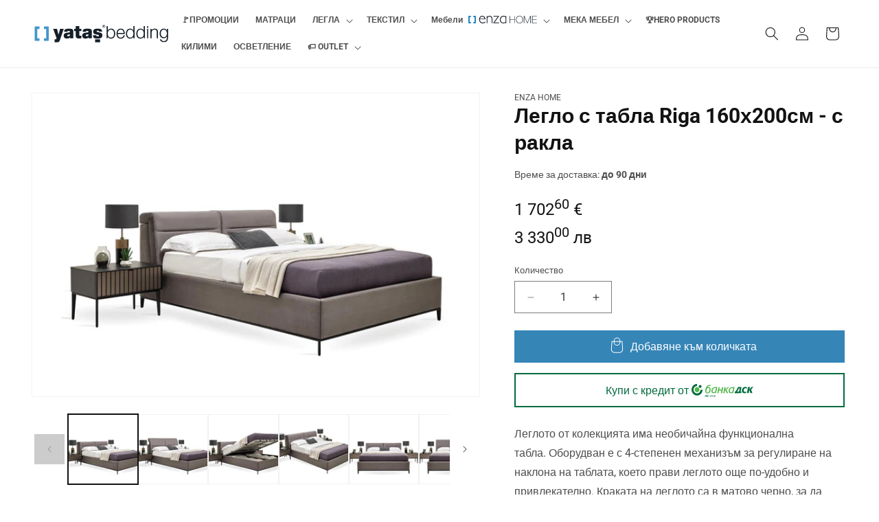

--- FILE ---
content_type: text/html; charset=utf-8
request_url: https://yatas.bg/products/%D0%BB%D0%B5%D0%B3%D0%BB%D0%BE-%D1%81-%D1%82%D0%B0%D0%B1%D0%BB%D0%B0-%D0%B8-%D1%80%D0%B0%D0%BA%D0%BB%D0%B0-riga-160%D1%85200%D1%81%D0%BC
body_size: 34910
content:
<!doctype html>
<html class="js" lang="bg-BG">
  <head>
    <meta charset="utf-8">
    <meta http-equiv="X-UA-Compatible" content="IE=edge">
    <meta name="viewport" content="width=device-width,initial-scale=1">
    <meta name="theme-color" content="">
    <meta name="robots" content="INDEX,FOLLOW" />
    <link rel="canonical" href="https://yatas.bg/products/%d0%bb%d0%b5%d0%b3%d0%bb%d0%be-%d1%81-%d1%82%d0%b0%d0%b1%d0%bb%d0%b0-%d0%b8-%d1%80%d0%b0%d0%ba%d0%bb%d0%b0-riga-160%d1%85200%d1%81%d0%bc"><link rel="icon" type="image/png" href="//yatas.bg/cdn/shop/files/2131231.png?crop=center&height=32&v=1616674244&width=32"><link rel="preconnect" href="https://fonts.shopifycdn.com" crossorigin><title>
      Легло с табла Riga 160х200см - с ракла
 &ndash; Yatas България</title>

    
      <meta name="description" content="Леглото от колекцията има необичайна функционална табла. Оборудван е с 4-степенен механизъм за регулиране на наклона на таблата, което прави леглото още по-удобно и привлекателно. Краката на леглото са в матово черно, за да паснат на цялата колекция.Със своя модерен и луксозен външен вид ще се впише във всеки интериор.">
    

    

<meta property="og:site_name" content="Yatas България">
<meta property="og:url" content="https://yatas.bg/products/%d0%bb%d0%b5%d0%b3%d0%bb%d0%be-%d1%81-%d1%82%d0%b0%d0%b1%d0%bb%d0%b0-%d0%b8-%d1%80%d0%b0%d0%ba%d0%bb%d0%b0-riga-160%d1%85200%d1%81%d0%bc">
<meta property="og:title" content="Легло с табла Riga 160х200см - с ракла">
<meta property="og:type" content="product">
<meta property="og:description" content="Леглото от колекцията има необичайна функционална табла. Оборудван е с 4-степенен механизъм за регулиране на наклона на таблата, което прави леглото още по-удобно и привлекателно. Краката на леглото са в матово черно, за да паснат на цялата колекция.Със своя модерен и луксозен външен вид ще се впише във всеки интериор."><meta property="og:image" content="http://yatas.bg/cdn/shop/products/rigabedroomnewpicture7.png?v=1755163277">
  <meta property="og:image:secure_url" content="https://yatas.bg/cdn/shop/products/rigabedroomnewpicture7.png?v=1755163277">
  <meta property="og:image:width" content="1402">
  <meta property="og:image:height" content="950"><meta property="og:price:amount" content="1.702,60">
  <meta property="og:price:currency" content="EUR"><meta name="twitter:card" content="summary_large_image">
<meta name="twitter:title" content="Легло с табла Riga 160х200см - с ракла">
<meta name="twitter:description" content="Леглото от колекцията има необичайна функционална табла. Оборудван е с 4-степенен механизъм за регулиране на наклона на таблата, което прави леглото още по-удобно и привлекателно. Краката на леглото са в матово черно, за да паснат на цялата колекция.Със своя модерен и луксозен външен вид ще се впише във всеки интериор.">


    <script src="//yatas.bg/cdn/shop/t/6/assets/constants.js?v=132983761750457495441727182787" defer="defer"></script>
    <script src="//yatas.bg/cdn/shop/t/6/assets/pubsub.js?v=158357773527763999511727182788" defer="defer"></script>
    <script src="//yatas.bg/cdn/shop/t/6/assets/global.js?v=88558128918567037191727182787" defer="defer"></script>
    <script src="//yatas.bg/cdn/shop/t/6/assets/jquery.js?v=147293088974801289311727183184"></script>
    <script src="//yatas.bg/cdn/shop/t/6/assets/custom.js?v=52062644987159817071727264229" defer="defer"></script>
    <script src="//yatas.bg/cdn/shop/t/6/assets/details-disclosure.js?v=13653116266235556501727182787" defer="defer"></script>
    <script src="//yatas.bg/cdn/shop/t/6/assets/details-modal.js?v=25581673532751508451727182787" defer="defer"></script>
    <script src="//yatas.bg/cdn/shop/t/6/assets/search-form.js?v=133129549252120666541727182788" defer="defer"></script><script src="//yatas.bg/cdn/shop/t/6/assets/animations.js?v=88693664871331136111727182786" defer="defer"></script><script>window.performance && window.performance.mark && window.performance.mark('shopify.content_for_header.start');</script><meta name="facebook-domain-verification" content="zurqknorgd6e5b2a7l9evc3s4pub4v">
<meta id="shopify-digital-wallet" name="shopify-digital-wallet" content="/55144022171/digital_wallets/dialog">
<link rel="alternate" type="application/json+oembed" href="https://yatas.bg/products/%d0%bb%d0%b5%d0%b3%d0%bb%d0%be-%d1%81-%d1%82%d0%b0%d0%b1%d0%bb%d0%b0-%d0%b8-%d1%80%d0%b0%d0%ba%d0%bb%d0%b0-riga-160%d1%85200%d1%81%d0%bc.oembed">
<script async="async" src="/checkouts/internal/preloads.js?locale=bg-BG"></script>
<script id="shopify-features" type="application/json">{"accessToken":"333921b4cc1d3e35c69a120b437afb56","betas":["rich-media-storefront-analytics"],"domain":"yatas.bg","predictiveSearch":true,"shopId":55144022171,"locale":"bg"}</script>
<script>var Shopify = Shopify || {};
Shopify.shop = "yatasbg.myshopify.com";
Shopify.locale = "bg-BG";
Shopify.currency = {"active":"EUR","rate":"1.0"};
Shopify.country = "BG";
Shopify.theme = {"name":"Yatas.bg - Shop Refresh - v1.0","id":173251002716,"schema_name":"Dawn","schema_version":"15.1.0","theme_store_id":887,"role":"main"};
Shopify.theme.handle = "null";
Shopify.theme.style = {"id":null,"handle":null};
Shopify.cdnHost = "yatas.bg/cdn";
Shopify.routes = Shopify.routes || {};
Shopify.routes.root = "/";</script>
<script type="module">!function(o){(o.Shopify=o.Shopify||{}).modules=!0}(window);</script>
<script>!function(o){function n(){var o=[];function n(){o.push(Array.prototype.slice.apply(arguments))}return n.q=o,n}var t=o.Shopify=o.Shopify||{};t.loadFeatures=n(),t.autoloadFeatures=n()}(window);</script>
<script id="shop-js-analytics" type="application/json">{"pageType":"product"}</script>
<script defer="defer" async type="module" src="//yatas.bg/cdn/shopifycloud/shop-js/modules/v2/client.init-shop-cart-sync_DXLQXkII.bg-BG.esm.js"></script>
<script defer="defer" async type="module" src="//yatas.bg/cdn/shopifycloud/shop-js/modules/v2/chunk.common_BKJeJ-8p.esm.js"></script>
<script defer="defer" async type="module" src="//yatas.bg/cdn/shopifycloud/shop-js/modules/v2/chunk.modal_Dyc71f14.esm.js"></script>
<script type="module">
  await import("//yatas.bg/cdn/shopifycloud/shop-js/modules/v2/client.init-shop-cart-sync_DXLQXkII.bg-BG.esm.js");
await import("//yatas.bg/cdn/shopifycloud/shop-js/modules/v2/chunk.common_BKJeJ-8p.esm.js");
await import("//yatas.bg/cdn/shopifycloud/shop-js/modules/v2/chunk.modal_Dyc71f14.esm.js");

  window.Shopify.SignInWithShop?.initShopCartSync?.({"fedCMEnabled":true,"windoidEnabled":true});

</script>
<script>(function() {
  var isLoaded = false;
  function asyncLoad() {
    if (isLoaded) return;
    isLoaded = true;
    var urls = ["https:\/\/api.omegatheme.com\/facebook-chat\/facebook-chat.js?v=1625205554\u0026shop=yatasbg.myshopify.com","https:\/\/assets1.adroll.com\/shopify\/latest\/j\/shopify_rolling_bootstrap_v2.js?adroll_adv_id=NQHNLAHZTRHLTI7GKBNQ2L\u0026adroll_pix_id=HCWXLAOLDZBX3J5NDNQFHV\u0026shop=yatasbg.myshopify.com"];
    for (var i = 0; i < urls.length; i++) {
      var s = document.createElement('script');
      s.type = 'text/javascript';
      s.async = true;
      s.src = urls[i];
      var x = document.getElementsByTagName('script')[0];
      x.parentNode.insertBefore(s, x);
    }
  };
  if(window.attachEvent) {
    window.attachEvent('onload', asyncLoad);
  } else {
    window.addEventListener('load', asyncLoad, false);
  }
})();</script>
<script id="__st">var __st={"a":55144022171,"offset":7200,"reqid":"0a679de1-3a19-4acd-9e53-100d8e698b8d-1769091387","pageurl":"yatas.bg\/products\/%D0%BB%D0%B5%D0%B3%D0%BB%D0%BE-%D1%81-%D1%82%D0%B0%D0%B1%D0%BB%D0%B0-%D0%B8-%D1%80%D0%B0%D0%BA%D0%BB%D0%B0-riga-160%D1%85200%D1%81%D0%BC","u":"0ebd177c0d9b","p":"product","rtyp":"product","rid":7540261978267};</script>
<script>window.ShopifyPaypalV4VisibilityTracking = true;</script>
<script id="captcha-bootstrap">!function(){'use strict';const t='contact',e='account',n='new_comment',o=[[t,t],['blogs',n],['comments',n],[t,'customer']],c=[[e,'customer_login'],[e,'guest_login'],[e,'recover_customer_password'],[e,'create_customer']],r=t=>t.map((([t,e])=>`form[action*='/${t}']:not([data-nocaptcha='true']) input[name='form_type'][value='${e}']`)).join(','),a=t=>()=>t?[...document.querySelectorAll(t)].map((t=>t.form)):[];function s(){const t=[...o],e=r(t);return a(e)}const i='password',u='form_key',d=['recaptcha-v3-token','g-recaptcha-response','h-captcha-response',i],f=()=>{try{return window.sessionStorage}catch{return}},m='__shopify_v',_=t=>t.elements[u];function p(t,e,n=!1){try{const o=window.sessionStorage,c=JSON.parse(o.getItem(e)),{data:r}=function(t){const{data:e,action:n}=t;return t[m]||n?{data:e,action:n}:{data:t,action:n}}(c);for(const[e,n]of Object.entries(r))t.elements[e]&&(t.elements[e].value=n);n&&o.removeItem(e)}catch(o){console.error('form repopulation failed',{error:o})}}const l='form_type',E='cptcha';function T(t){t.dataset[E]=!0}const w=window,h=w.document,L='Shopify',v='ce_forms',y='captcha';let A=!1;((t,e)=>{const n=(g='f06e6c50-85a8-45c8-87d0-21a2b65856fe',I='https://cdn.shopify.com/shopifycloud/storefront-forms-hcaptcha/ce_storefront_forms_captcha_hcaptcha.v1.5.2.iife.js',D={infoText:'Защитено с hCaptcha',privacyText:'Поверителност',termsText:'Условия'},(t,e,n)=>{const o=w[L][v],c=o.bindForm;if(c)return c(t,g,e,D).then(n);var r;o.q.push([[t,g,e,D],n]),r=I,A||(h.body.append(Object.assign(h.createElement('script'),{id:'captcha-provider',async:!0,src:r})),A=!0)});var g,I,D;w[L]=w[L]||{},w[L][v]=w[L][v]||{},w[L][v].q=[],w[L][y]=w[L][y]||{},w[L][y].protect=function(t,e){n(t,void 0,e),T(t)},Object.freeze(w[L][y]),function(t,e,n,w,h,L){const[v,y,A,g]=function(t,e,n){const i=e?o:[],u=t?c:[],d=[...i,...u],f=r(d),m=r(i),_=r(d.filter((([t,e])=>n.includes(e))));return[a(f),a(m),a(_),s()]}(w,h,L),I=t=>{const e=t.target;return e instanceof HTMLFormElement?e:e&&e.form},D=t=>v().includes(t);t.addEventListener('submit',(t=>{const e=I(t);if(!e)return;const n=D(e)&&!e.dataset.hcaptchaBound&&!e.dataset.recaptchaBound,o=_(e),c=g().includes(e)&&(!o||!o.value);(n||c)&&t.preventDefault(),c&&!n&&(function(t){try{if(!f())return;!function(t){const e=f();if(!e)return;const n=_(t);if(!n)return;const o=n.value;o&&e.removeItem(o)}(t);const e=Array.from(Array(32),(()=>Math.random().toString(36)[2])).join('');!function(t,e){_(t)||t.append(Object.assign(document.createElement('input'),{type:'hidden',name:u})),t.elements[u].value=e}(t,e),function(t,e){const n=f();if(!n)return;const o=[...t.querySelectorAll(`input[type='${i}']`)].map((({name:t})=>t)),c=[...d,...o],r={};for(const[a,s]of new FormData(t).entries())c.includes(a)||(r[a]=s);n.setItem(e,JSON.stringify({[m]:1,action:t.action,data:r}))}(t,e)}catch(e){console.error('failed to persist form',e)}}(e),e.submit())}));const S=(t,e)=>{t&&!t.dataset[E]&&(n(t,e.some((e=>e===t))),T(t))};for(const o of['focusin','change'])t.addEventListener(o,(t=>{const e=I(t);D(e)&&S(e,y())}));const B=e.get('form_key'),M=e.get(l),P=B&&M;t.addEventListener('DOMContentLoaded',(()=>{const t=y();if(P)for(const e of t)e.elements[l].value===M&&p(e,B);[...new Set([...A(),...v().filter((t=>'true'===t.dataset.shopifyCaptcha))])].forEach((e=>S(e,t)))}))}(h,new URLSearchParams(w.location.search),n,t,e,['guest_login'])})(!0,!0)}();</script>
<script integrity="sha256-4kQ18oKyAcykRKYeNunJcIwy7WH5gtpwJnB7kiuLZ1E=" data-source-attribution="shopify.loadfeatures" defer="defer" src="//yatas.bg/cdn/shopifycloud/storefront/assets/storefront/load_feature-a0a9edcb.js" crossorigin="anonymous"></script>
<script data-source-attribution="shopify.dynamic_checkout.dynamic.init">var Shopify=Shopify||{};Shopify.PaymentButton=Shopify.PaymentButton||{isStorefrontPortableWallets:!0,init:function(){window.Shopify.PaymentButton.init=function(){};var t=document.createElement("script");t.src="https://yatas.bg/cdn/shopifycloud/portable-wallets/latest/portable-wallets.bg.js",t.type="module",document.head.appendChild(t)}};
</script>
<script data-source-attribution="shopify.dynamic_checkout.buyer_consent">
  function portableWalletsHideBuyerConsent(e){var t=document.getElementById("shopify-buyer-consent"),n=document.getElementById("shopify-subscription-policy-button");t&&n&&(t.classList.add("hidden"),t.setAttribute("aria-hidden","true"),n.removeEventListener("click",e))}function portableWalletsShowBuyerConsent(e){var t=document.getElementById("shopify-buyer-consent"),n=document.getElementById("shopify-subscription-policy-button");t&&n&&(t.classList.remove("hidden"),t.removeAttribute("aria-hidden"),n.addEventListener("click",e))}window.Shopify?.PaymentButton&&(window.Shopify.PaymentButton.hideBuyerConsent=portableWalletsHideBuyerConsent,window.Shopify.PaymentButton.showBuyerConsent=portableWalletsShowBuyerConsent);
</script>
<script data-source-attribution="shopify.dynamic_checkout.cart.bootstrap">document.addEventListener("DOMContentLoaded",(function(){function t(){return document.querySelector("shopify-accelerated-checkout-cart, shopify-accelerated-checkout")}if(t())Shopify.PaymentButton.init();else{new MutationObserver((function(e,n){t()&&(Shopify.PaymentButton.init(),n.disconnect())})).observe(document.body,{childList:!0,subtree:!0})}}));
</script>
<script id="sections-script" data-sections="header" defer="defer" src="//yatas.bg/cdn/shop/t/6/compiled_assets/scripts.js?v=6961"></script>
<script>window.performance && window.performance.mark && window.performance.mark('shopify.content_for_header.end');</script>


    <style data-shopify>
      @font-face {
  font-family: Roboto;
  font-weight: 400;
  font-style: normal;
  font-display: swap;
  src: url("//yatas.bg/cdn/fonts/roboto/roboto_n4.2019d890f07b1852f56ce63ba45b2db45d852cba.woff2") format("woff2"),
       url("//yatas.bg/cdn/fonts/roboto/roboto_n4.238690e0007583582327135619c5f7971652fa9d.woff") format("woff");
}

      @font-face {
  font-family: Roboto;
  font-weight: 700;
  font-style: normal;
  font-display: swap;
  src: url("//yatas.bg/cdn/fonts/roboto/roboto_n7.f38007a10afbbde8976c4056bfe890710d51dec2.woff2") format("woff2"),
       url("//yatas.bg/cdn/fonts/roboto/roboto_n7.94bfdd3e80c7be00e128703d245c207769d763f9.woff") format("woff");
}

      @font-face {
  font-family: Roboto;
  font-weight: 400;
  font-style: italic;
  font-display: swap;
  src: url("//yatas.bg/cdn/fonts/roboto/roboto_i4.57ce898ccda22ee84f49e6b57ae302250655e2d4.woff2") format("woff2"),
       url("//yatas.bg/cdn/fonts/roboto/roboto_i4.b21f3bd061cbcb83b824ae8c7671a82587b264bf.woff") format("woff");
}

      @font-face {
  font-family: Roboto;
  font-weight: 700;
  font-style: italic;
  font-display: swap;
  src: url("//yatas.bg/cdn/fonts/roboto/roboto_i7.7ccaf9410746f2c53340607c42c43f90a9005937.woff2") format("woff2"),
       url("//yatas.bg/cdn/fonts/roboto/roboto_i7.49ec21cdd7148292bffea74c62c0df6e93551516.woff") format("woff");
}

      @font-face {
  font-family: Roboto;
  font-weight: 700;
  font-style: normal;
  font-display: swap;
  src: url("//yatas.bg/cdn/fonts/roboto/roboto_n7.f38007a10afbbde8976c4056bfe890710d51dec2.woff2") format("woff2"),
       url("//yatas.bg/cdn/fonts/roboto/roboto_n7.94bfdd3e80c7be00e128703d245c207769d763f9.woff") format("woff");
}


      
        :root,
        .color-scheme-1 {
          --color-background: 255,255,255;
        
          --gradient-background: #ffffff;
        

        

        --color-foreground: 18,18,18;
        --color-background-contrast: 191,191,191;
        --color-shadow: 18,18,18;
        --color-button: 53,133,183;
        --color-button-text: 255,255,255;
        --color-secondary-button: 255,255,255;
        --color-secondary-button-text: 18,18,18;
        --color-link: 18,18,18;
        --color-badge-foreground: 18,18,18;
        --color-badge-background: 255,255,255;
        --color-badge-border: 18,18,18;
        --payment-terms-background-color: rgb(255 255 255);
      }
      
        
        .color-scheme-2 {
          --color-background: 243,243,243;
        
          --gradient-background: #f3f3f3;
        

        

        --color-foreground: 18,18,18;
        --color-background-contrast: 179,179,179;
        --color-shadow: 18,18,18;
        --color-button: 18,18,18;
        --color-button-text: 243,243,243;
        --color-secondary-button: 243,243,243;
        --color-secondary-button-text: 18,18,18;
        --color-link: 18,18,18;
        --color-badge-foreground: 18,18,18;
        --color-badge-background: 243,243,243;
        --color-badge-border: 18,18,18;
        --payment-terms-background-color: rgb(243 243 243);
      }
      
        
        .color-scheme-3 {
          --color-background: 36,40,51;
        
          --gradient-background: #242833;
        

        

        --color-foreground: 255,255,255;
        --color-background-contrast: 47,52,66;
        --color-shadow: 18,18,18;
        --color-button: 255,255,255;
        --color-button-text: 0,0,0;
        --color-secondary-button: 36,40,51;
        --color-secondary-button-text: 255,255,255;
        --color-link: 255,255,255;
        --color-badge-foreground: 255,255,255;
        --color-badge-background: 36,40,51;
        --color-badge-border: 255,255,255;
        --payment-terms-background-color: rgb(36 40 51);
      }
      
        
        .color-scheme-4 {
          --color-background: 223,74,74;
        
          --gradient-background: #df4a4a;
        

        

        --color-foreground: 255,255,255;
        --color-background-contrast: 144,25,25;
        --color-shadow: 18,18,18;
        --color-button: 255,255,255;
        --color-button-text: 182,61,61;
        --color-secondary-button: 223,74,74;
        --color-secondary-button-text: 255,255,255;
        --color-link: 255,255,255;
        --color-badge-foreground: 255,255,255;
        --color-badge-background: 223,74,74;
        --color-badge-border: 255,255,255;
        --payment-terms-background-color: rgb(223 74 74);
      }
      
        
        .color-scheme-5 {
          --color-background: 51,79,180;
        
          --gradient-background: #334fb4;
        

        

        --color-foreground: 255,255,255;
        --color-background-contrast: 23,35,81;
        --color-shadow: 18,18,18;
        --color-button: 255,255,255;
        --color-button-text: 51,79,180;
        --color-secondary-button: 51,79,180;
        --color-secondary-button-text: 255,255,255;
        --color-link: 255,255,255;
        --color-badge-foreground: 255,255,255;
        --color-badge-background: 51,79,180;
        --color-badge-border: 255,255,255;
        --payment-terms-background-color: rgb(51 79 180);
      }
      

      body, .color-scheme-1, .color-scheme-2, .color-scheme-3, .color-scheme-4, .color-scheme-5 {
        color: rgba(var(--color-foreground), 0.75);
        background-color: rgb(var(--color-background));
      }

      :root {
        --font-body-family: Roboto, sans-serif;
        --font-body-style: normal;
        --font-body-weight: 400;
        --font-body-weight-bold: 700;

        --font-heading-family: Roboto, sans-serif;
        --font-heading-style: normal;
        --font-heading-weight: 700;

        --font-body-scale: 1.0;
        --font-heading-scale: 1.0;

        --media-padding: px;
        --media-border-opacity: 0.05;
        --media-border-width: 1px;
        --media-radius: 0px;
        --media-shadow-opacity: 0.0;
        --media-shadow-horizontal-offset: 0px;
        --media-shadow-vertical-offset: 4px;
        --media-shadow-blur-radius: 5px;
        --media-shadow-visible: 0;

        --page-width: 160rem;
        --page-width-margin: 0rem;

        --product-card-image-padding: 0.0rem;
        --product-card-corner-radius: 0.0rem;
        --product-card-text-alignment: left;
        --product-card-border-width: 0.0rem;
        --product-card-border-opacity: 0.1;
        --product-card-shadow-opacity: 0.0;
        --product-card-shadow-visible: 0;
        --product-card-shadow-horizontal-offset: 0.0rem;
        --product-card-shadow-vertical-offset: 0.4rem;
        --product-card-shadow-blur-radius: 0.5rem;

        --collection-card-image-padding: 0.0rem;
        --collection-card-corner-radius: 0.0rem;
        --collection-card-text-alignment: left;
        --collection-card-border-width: 0.0rem;
        --collection-card-border-opacity: 0.1;
        --collection-card-shadow-opacity: 0.0;
        --collection-card-shadow-visible: 0;
        --collection-card-shadow-horizontal-offset: 0.0rem;
        --collection-card-shadow-vertical-offset: 0.4rem;
        --collection-card-shadow-blur-radius: 0.5rem;

        --blog-card-image-padding: 0.0rem;
        --blog-card-corner-radius: 0.0rem;
        --blog-card-text-alignment: left;
        --blog-card-border-width: 0.0rem;
        --blog-card-border-opacity: 0.1;
        --blog-card-shadow-opacity: 0.0;
        --blog-card-shadow-visible: 0;
        --blog-card-shadow-horizontal-offset: 0.0rem;
        --blog-card-shadow-vertical-offset: 0.4rem;
        --blog-card-shadow-blur-radius: 0.5rem;

        --badge-corner-radius: 0.4rem;

        --popup-border-width: 1px;
        --popup-border-opacity: 0.1;
        --popup-corner-radius: 0px;
        --popup-shadow-opacity: 0.05;
        --popup-shadow-horizontal-offset: 0px;
        --popup-shadow-vertical-offset: 4px;
        --popup-shadow-blur-radius: 5px;

        --drawer-border-width: 1px;
        --drawer-border-opacity: 0.1;
        --drawer-shadow-opacity: 0.0;
        --drawer-shadow-horizontal-offset: 0px;
        --drawer-shadow-vertical-offset: 4px;
        --drawer-shadow-blur-radius: 5px;

        --spacing-sections-desktop: 0px;
        --spacing-sections-mobile: 0px;

        --grid-desktop-vertical-spacing: 8px;
        --grid-desktop-horizontal-spacing: 8px;
        --grid-mobile-vertical-spacing: 4px;
        --grid-mobile-horizontal-spacing: 4px;

        --text-boxes-border-opacity: 0.1;
        --text-boxes-border-width: 0px;
        --text-boxes-radius: 0px;
        --text-boxes-shadow-opacity: 0.0;
        --text-boxes-shadow-visible: 0;
        --text-boxes-shadow-horizontal-offset: 0px;
        --text-boxes-shadow-vertical-offset: 4px;
        --text-boxes-shadow-blur-radius: 5px;

        --buttons-radius: 0px;
        --buttons-radius-outset: 0px;
        --buttons-border-width: 1px;
        --buttons-border-opacity: 1.0;
        --buttons-shadow-opacity: 0.0;
        --buttons-shadow-visible: 0;
        --buttons-shadow-horizontal-offset: 0px;
        --buttons-shadow-vertical-offset: 4px;
        --buttons-shadow-blur-radius: 5px;
        --buttons-border-offset: 0px;

        --inputs-radius: 0px;
        --inputs-border-width: 1px;
        --inputs-border-opacity: 0.55;
        --inputs-shadow-opacity: 0.0;
        --inputs-shadow-horizontal-offset: 0px;
        --inputs-margin-offset: 0px;
        --inputs-shadow-vertical-offset: 4px;
        --inputs-shadow-blur-radius: 5px;
        --inputs-radius-outset: 0px;

        --variant-pills-radius: 4px;
        --variant-pills-border-width: 1px;
        --variant-pills-border-opacity: 0.55;
        --variant-pills-shadow-opacity: 0.0;
        --variant-pills-shadow-horizontal-offset: 0px;
        --variant-pills-shadow-vertical-offset: 4px;
        --variant-pills-shadow-blur-radius: 5px;
      }

      *,
      *::before,
      *::after {
        box-sizing: inherit;
      }

      html {
        box-sizing: border-box;
        font-size: calc(var(--font-body-scale) * 62.5%);
        height: 100%;
      }

      body {
        display: grid;
        grid-template-rows: auto auto 1fr auto;
        grid-template-columns: 100%;
        min-height: 100%;
        margin: 0;
        font-size: 1.5rem;
        letter-spacing: 0.06rem;
        line-height: calc(1 + 0.8 / var(--font-body-scale));
        font-family: var(--font-body-family);
        font-style: var(--font-body-style);
        font-weight: var(--font-body-weight);
      }

      @media screen and (min-width: 750px) {
        body {
          font-size: 1.6rem;
        }
      }
    </style>

    <link href="//yatas.bg/cdn/shop/t/6/assets/base.css?v=94266557971103095941727182787" rel="stylesheet" type="text/css" media="all" />
    
    <link rel="stylesheet" href="//yatas.bg/cdn/shop/t/6/assets/component-cart-items.css?v=123238115697927560811727182787" media="print" onload="this.media='all'">
    <link rel="stylesheet" href="https://beta.tbibank.support/fusion-pay-tbi/shopify/files/css-tbi-yatasbg.css"><link href="//yatas.bg/cdn/shop/t/6/assets/component-cart-drawer.css?v=112801333748515159671727182787" rel="stylesheet" type="text/css" media="all" />
      <link href="//yatas.bg/cdn/shop/t/6/assets/component-cart.css?v=165982380921400067651727182787" rel="stylesheet" type="text/css" media="all" />
      <link href="//yatas.bg/cdn/shop/t/6/assets/component-totals.css?v=15906652033866631521727182787" rel="stylesheet" type="text/css" media="all" />
      <link href="//yatas.bg/cdn/shop/t/6/assets/component-price.css?v=70172745017360139101727182787" rel="stylesheet" type="text/css" media="all" />
      <link href="//yatas.bg/cdn/shop/t/6/assets/component-discounts.css?v=152760482443307489271727182787" rel="stylesheet" type="text/css" media="all" />

      <link rel="preload" as="font" href="//yatas.bg/cdn/fonts/roboto/roboto_n4.2019d890f07b1852f56ce63ba45b2db45d852cba.woff2" type="font/woff2" crossorigin>
      

      <link rel="preload" as="font" href="//yatas.bg/cdn/fonts/roboto/roboto_n7.f38007a10afbbde8976c4056bfe890710d51dec2.woff2" type="font/woff2" crossorigin>
      
<link href="//yatas.bg/cdn/shop/t/6/assets/component-localization-form.css?v=86199867289619414191727182787" rel="stylesheet" type="text/css" media="all" />
      <script src="//yatas.bg/cdn/shop/t/6/assets/localization-form.js?v=144176611646395275351727182788" defer="defer"></script><link
        rel="stylesheet"
        href="//yatas.bg/cdn/shop/t/6/assets/component-predictive-search.css?v=118923337488134913561727182787"
        media="print"
        onload="this.media='all'"
      ><link href="//yatas.bg/cdn/shop/t/6/assets/custom.css?v=111613510560426747651758128482" rel="stylesheet" type="text/css" media="all" />
    <script>
      if (Shopify.designMode) {
        document.documentElement.classList.add('shopify-design-mode');
      }
    </script>
  <!-- BEGIN app block: shopify://apps/tinycookie/blocks/cookie-embed/b65baef5-7248-4353-8fd9-b676240311dc --><script id="tiny-cookie-data" type="application/json">{"translations":{"language":"default","boxTitle":"Ценим Вашата поверителност.","boxDescription":"Използваме „бисквитки“ за да персонализираме и да подобрим Вашето изживяване в сайта. Блокирането им би могло да окаже влияние върху начина, по който работят някои функции на сайта, като например персонални предложения. Научете повече в \"Управление на предпочитанията\".","acceptButtonText":"Разреши всички","acceptRequiredButtonText":"Разреши само необходимите","preferencesButtonText":"Управление на предпочитанията","privacyPolicy":"Privacy policy","termsConditions":"Правила и условия","preferencesTitle":"Предпочитания за съгласие за бисквитки","preferencesDisclaimerTitle":"Използване на бисквитки","preferencesDisclaimerDescription":"Нашият уебсайт използва бисквитки, за да подобри вашето посещение. Тези бисквитки не ви идентифицират директно, но персонализират вашето посещение. Можете да управлявате вашите предпочитания, въпреки че блокирането на някои бисквитки може да повлияе на услугите на сайта.","necessaryCookiesTitle":"Задължителни бисквитки","necessaryCookiesDescription":"Тези бисквитки са с важно значение за функционирането на сайта и не могат да бъдат блокирани. Блокирането им може да повлияе на работата на нашия сайт.","functionalityCookiesTitle":"Бисквитки за функционалност","functionalityCookiesDescription":"Тези бисквитки добавят допълнителни функции и персонализиране към нашия сайт. Те се задават от нас или доставчици на трети страни. Не разрешаването им може да повлияе на функционалността на определени услуги.","analyticsCookiesTitle":"Статистически бисквитки","analyticsCookiesDescription":"Тези бисквитки проследяват трафика и източниците на посетителите, като събират данни за популярни продукти и действия.","marketingCookiesTitle":"Маркетингови бисквитки","marketingCookiesDescription":"Използват се за да създадат вашия профил на интереси и за показване на подходящи реклами по-късен етап. Деактивирането им означава липса на насочени реклами въз основа на вашите интереси.","preferencesAcceptButtonText":"Разреши всички","preferencesAcceptRequiredButtonText":"Разреши само необходимите","savePreferencesText":"Запази предпочитанията","privacyPolicyUrl":"https://yatas.bg/policies/privacy-policy","termsAndConditionsUrl":"https://yatas.bg/policies/terms-of-service","badgeTitle":"Cookie settings"},"preferencesSettings":{"backgroundColor":"#ffffff","titleColor":"#000000","titleSize":16,"titleWeight":500,"titlePaddingTop":15,"titlePaddingRight":15,"titlePaddingBottom":15,"titlePaddingLeft":15,"preferencesContentPaddingTop":15,"preferencesContentPaddingRight":15,"preferencesContentPaddingBottom":25,"preferencesContentPaddingLeft":15,"infoTitleColor":"#000000","infoTitleSize":14,"infoTitleWeight":500,"infoDescriptionColor":"#000000","infoDescriptionSize":12,"infoDescriptionWeight":300,"infoPaddingTop":0,"infoPaddingRight":0,"infoPaddingBottom":15,"infoPaddingLeft":0,"categoryTitleColor":"#000000","categoryTitleSize":14,"categoryTitleWeight":500,"categoryTitlePaddingTop":10,"categoryTitlePaddingRight":15,"categoryTitlePaddingBottom":10,"categoryTitlePaddingLeft":15,"categoryContentColor":"#000000","categoryContentSize":12,"categoryContentWeight":300,"categoryContentPaddingTop":10,"categoryContentPaddingRight":15,"categoryContentPaddingBottom":10,"categoryContentPaddingLeft":15,"categoryBoxBorderColor":"#eeeeee","categoryBoxRadius":5,"buttonSize":14,"buttonWeight":500,"buttonPaddingTop":12,"buttonPaddingRight":16,"buttonPaddingBottom":12,"buttonPaddingLeft":16,"buttonBorderRadius":5,"buttonSpacing":10,"acceptButtonBackground":"#2487C1","acceptButtonColor":"#ffffff","rejectButtonBackground":"#eaeff2","rejectButtonColor":"#000000","saveButtonBackground":"#EFEFEF","saveButtonColor":"#000000"},"boxSettings":{"fontFamily":"inter","backgroundColor":"#ffffff","showBackdrop":0,"backdropOpacity":30,"titleColor":"#000000","titleSize":14,"titleWeight":500,"descriptionColor":"#000000","descriptionSize":12,"descriptionWeight":300,"contentPaddingTop":0,"contentPaddingRight":0,"contentPaddingBottom":20,"contentPaddingLeft":0,"buttonSize":14,"buttonWeight":500,"buttonPaddingTop":0,"buttonPaddingRight":0,"buttonPaddingBottom":0,"buttonPaddingLeft":0,"buttonBorderRadius":5,"buttonSpacing":10,"acceptButtonBackground":"#2487C1","acceptButtonColor":"#ffffff","rejectButtonBackground":"#748C9A","rejectButtonColor":"#000000","preferencesButtonBackground":"#EFEFEF","preferencesButtonColor":"#000000","closeButtonColor":"#2d4156","legalBackground":"#EFEFEF","legalColor":"#000000","legalSize":14,"legalWeight":400,"legalPaddingTop":10,"legalPaddingRight":15,"legalPaddingBottom":10,"legalPaddingLeft":15},"cookieCategories":{"functionality":"_gid,__cfduid","analytics":"_s,_shopify_d,_shopify_fs,_shopify_s,_shopify_sa_t,_shopify_sa_p,_shopify_y,_y,_shopify_evids,_ga,_gat,__atuvc,__atuvs,__utma,customer_auth_provider,customer_auth_session_created_at,_orig_referrer,_landing_page","marketing":"_gads,IDE,GPS,PREF,BizoID,_fbp,_fbc,__adroll,__adroll_v4,__adroll_fpc,__ar_v4,kla_id","required":"_ab,_secure_session_id,cart,cart_sig,cart_ts,cart_ver,cart_currency,checkout_token,Secure_customer_sig,storefront_digest,_shopify_m,_shopify_tm,_shopify_tw,_tracking_consent,tracked_start_checkout,identity_state,identity_customer_account_number,_customer_account_shop_sessions,_secure_account_session_id,_shopify_country,_storefront_u,_cmp_a,c,checkout,customer_account_locale,dynamic_checkout_shown_on_cart,hide_shopify_pay_for_checkout,shopify_pay,shopify_pay_redirect,shop_pay_accelerated,keep_alive,source_name,master_device_id,previous_step,discount_code,remember_me,checkout_session_lookup,checkout_prefill,checkout_queue_token,checkout_queue_checkout_token,checkout_worker_session,checkout_session_token,cookietest,order,identity-state,card_update_verification_id,customer_account_new_login,customer_account_preview,customer_payment_method,customer_shop_pay_agreement,pay_update_intent_id,localization,profile_preview_token,login_with_shop_finalize,preview_theme,shopify-editor-unconfirmed-settings,wpm-test-cookie"},"generalSettings":{"showAnalytics":1,"showMarketing":1,"showFunctionality":1,"boxDesign":"box","boxPosition":"bottom-right","showReject":0,"showPreferences":1,"categoriesChecked":1,"showPrivacyPolicy":0,"showTermsAndConditions":1,"privacyPolicyUrl":"https://yatas.bg/policies/privacy-policy","termsAndConditionsUrl":"https://yatas.bg/policies/terms-of-service","showCloseButton":0,"closeButtonBehaviour":"close_banner","consentModeActive":0,"pixelModeActive":0,"removeCookies":0},"translatedLanguages":[],"registerConsent":false,"loadedGlobally":true,"geoLocation":{"europe":1,"usa":1,"brazil":1,"canada":1,"albertaBritishColumbia":1,"japan":1,"thailand":1,"switzerland":1},"badgeSettings":{"active":0,"position":"bottom_left","backgroundColor":"#FFFFFF","iconColor":"#FF974F","titleColor":"#000000","svgImage":"<svg width=\"35\" height=\"35\" viewBox=\"0 0 35 35\" fill=\"none\" xmlns=\"http://www.w3.org/2000/svg\"> <path d=\"M34.3019 16.1522C32.0507 15.3437 30.666 13.0527 30.84 11.2436C30.84 10.9461 30.6617 10.6697 30.4364 10.4745C30.2111 10.2802 29.8617 10.1962 29.5692 10.2432C26.1386 10.7465 22.9972 8.23671 22.6859 4.7087C22.6579 4.39028 22.4837 4.10385 22.2133 3.93261C21.944 3.7624 21.6085 3.72535 21.3111 3.8365C18.5303 4.85485 15.9028 3.01353 14.8544 0.614257C14.6581 0.165616 14.1715 -0.0817072 13.6918 0.0244546C5.79815 1.78586 0 9.4101 0 17.5001C0 27.112 7.88796 35 17.4999 35C27.1119 35 34.9999 27.112 34.9999 17.5001C34.9714 16.8893 34.9671 16.3905 34.3019 16.1522ZM7.1948 18.6026C6.62851 18.6026 6.16941 18.1435 6.16941 17.5772C6.16941 17.0108 6.62851 16.5518 7.1948 16.5518C7.76109 16.5518 8.22019 17.0108 8.22019 17.5772C8.22019 18.1435 7.76102 18.6026 7.1948 18.6026ZM11.3476 26.7285C9.65135 26.7285 8.27146 25.3486 8.27146 23.6524C8.27146 21.9561 9.65135 20.5762 11.3476 20.5762C13.0439 20.5762 14.4238 21.9561 14.4238 23.6524C14.4238 25.3486 13.0439 26.7285 11.3476 26.7285ZM12.373 14.4239C11.2425 14.4239 10.3222 13.5036 10.3222 12.3731C10.3222 11.2426 11.2425 10.3223 12.373 10.3223C13.5035 10.3223 14.4238 11.2426 14.4238 12.3731C14.4238 13.5036 13.5035 14.4239 12.373 14.4239ZM20.5761 28.7793C19.4456 28.7793 18.5253 27.8591 18.5253 26.7285C18.5253 25.598 19.4456 24.6778 20.5761 24.6778C21.7066 24.6778 22.6269 25.598 22.6269 26.7285C22.6269 27.8591 21.7066 28.7793 20.5761 28.7793ZM21.6015 20.5762C19.9052 20.5762 18.5253 19.1963 18.5253 17.5001C18.5253 15.8038 19.9052 14.4239 21.6015 14.4239C23.2978 14.4239 24.6776 15.8038 24.6776 17.5001C24.6776 19.1963 23.2978 20.5762 21.6015 20.5762ZM27.7025 22.7042C27.1363 22.7042 26.6772 22.2451 26.6772 21.6788C26.6772 21.1124 27.1363 20.6534 27.7025 20.6534C28.2688 20.6534 28.7279 21.1124 28.7279 21.6788C28.7279 22.2451 28.2688 22.7042 27.7025 22.7042Z\" fill=\"#FF974F\"/> </svg>","openType":"preferences","cornerPadding":15}}</script>
<style>
    

    

    
</style>


<!-- END app block --><script src="https://cdn.shopify.com/extensions/0199f9c3-f0d7-7051-a9db-66294e3ed5c4/tinycookie-prod-125/assets/tiny-cookie.min.js" type="text/javascript" defer="defer"></script>
<link href="https://cdn.shopify.com/extensions/0199f9c3-f0d7-7051-a9db-66294e3ed5c4/tinycookie-prod-125/assets/tiny-cookie.min.css" rel="stylesheet" type="text/css" media="all">
<link href="https://monorail-edge.shopifysvc.com" rel="dns-prefetch">
<script>(function(){if ("sendBeacon" in navigator && "performance" in window) {try {var session_token_from_headers = performance.getEntriesByType('navigation')[0].serverTiming.find(x => x.name == '_s').description;} catch {var session_token_from_headers = undefined;}var session_cookie_matches = document.cookie.match(/_shopify_s=([^;]*)/);var session_token_from_cookie = session_cookie_matches && session_cookie_matches.length === 2 ? session_cookie_matches[1] : "";var session_token = session_token_from_headers || session_token_from_cookie || "";function handle_abandonment_event(e) {var entries = performance.getEntries().filter(function(entry) {return /monorail-edge.shopifysvc.com/.test(entry.name);});if (!window.abandonment_tracked && entries.length === 0) {window.abandonment_tracked = true;var currentMs = Date.now();var navigation_start = performance.timing.navigationStart;var payload = {shop_id: 55144022171,url: window.location.href,navigation_start,duration: currentMs - navigation_start,session_token,page_type: "product"};window.navigator.sendBeacon("https://monorail-edge.shopifysvc.com/v1/produce", JSON.stringify({schema_id: "online_store_buyer_site_abandonment/1.1",payload: payload,metadata: {event_created_at_ms: currentMs,event_sent_at_ms: currentMs}}));}}window.addEventListener('pagehide', handle_abandonment_event);}}());</script>
<script id="web-pixels-manager-setup">(function e(e,d,r,n,o){if(void 0===o&&(o={}),!Boolean(null===(a=null===(i=window.Shopify)||void 0===i?void 0:i.analytics)||void 0===a?void 0:a.replayQueue)){var i,a;window.Shopify=window.Shopify||{};var t=window.Shopify;t.analytics=t.analytics||{};var s=t.analytics;s.replayQueue=[],s.publish=function(e,d,r){return s.replayQueue.push([e,d,r]),!0};try{self.performance.mark("wpm:start")}catch(e){}var l=function(){var e={modern:/Edge?\/(1{2}[4-9]|1[2-9]\d|[2-9]\d{2}|\d{4,})\.\d+(\.\d+|)|Firefox\/(1{2}[4-9]|1[2-9]\d|[2-9]\d{2}|\d{4,})\.\d+(\.\d+|)|Chrom(ium|e)\/(9{2}|\d{3,})\.\d+(\.\d+|)|(Maci|X1{2}).+ Version\/(15\.\d+|(1[6-9]|[2-9]\d|\d{3,})\.\d+)([,.]\d+|)( \(\w+\)|)( Mobile\/\w+|) Safari\/|Chrome.+OPR\/(9{2}|\d{3,})\.\d+\.\d+|(CPU[ +]OS|iPhone[ +]OS|CPU[ +]iPhone|CPU IPhone OS|CPU iPad OS)[ +]+(15[._]\d+|(1[6-9]|[2-9]\d|\d{3,})[._]\d+)([._]\d+|)|Android:?[ /-](13[3-9]|1[4-9]\d|[2-9]\d{2}|\d{4,})(\.\d+|)(\.\d+|)|Android.+Firefox\/(13[5-9]|1[4-9]\d|[2-9]\d{2}|\d{4,})\.\d+(\.\d+|)|Android.+Chrom(ium|e)\/(13[3-9]|1[4-9]\d|[2-9]\d{2}|\d{4,})\.\d+(\.\d+|)|SamsungBrowser\/([2-9]\d|\d{3,})\.\d+/,legacy:/Edge?\/(1[6-9]|[2-9]\d|\d{3,})\.\d+(\.\d+|)|Firefox\/(5[4-9]|[6-9]\d|\d{3,})\.\d+(\.\d+|)|Chrom(ium|e)\/(5[1-9]|[6-9]\d|\d{3,})\.\d+(\.\d+|)([\d.]+$|.*Safari\/(?![\d.]+ Edge\/[\d.]+$))|(Maci|X1{2}).+ Version\/(10\.\d+|(1[1-9]|[2-9]\d|\d{3,})\.\d+)([,.]\d+|)( \(\w+\)|)( Mobile\/\w+|) Safari\/|Chrome.+OPR\/(3[89]|[4-9]\d|\d{3,})\.\d+\.\d+|(CPU[ +]OS|iPhone[ +]OS|CPU[ +]iPhone|CPU IPhone OS|CPU iPad OS)[ +]+(10[._]\d+|(1[1-9]|[2-9]\d|\d{3,})[._]\d+)([._]\d+|)|Android:?[ /-](13[3-9]|1[4-9]\d|[2-9]\d{2}|\d{4,})(\.\d+|)(\.\d+|)|Mobile Safari.+OPR\/([89]\d|\d{3,})\.\d+\.\d+|Android.+Firefox\/(13[5-9]|1[4-9]\d|[2-9]\d{2}|\d{4,})\.\d+(\.\d+|)|Android.+Chrom(ium|e)\/(13[3-9]|1[4-9]\d|[2-9]\d{2}|\d{4,})\.\d+(\.\d+|)|Android.+(UC? ?Browser|UCWEB|U3)[ /]?(15\.([5-9]|\d{2,})|(1[6-9]|[2-9]\d|\d{3,})\.\d+)\.\d+|SamsungBrowser\/(5\.\d+|([6-9]|\d{2,})\.\d+)|Android.+MQ{2}Browser\/(14(\.(9|\d{2,})|)|(1[5-9]|[2-9]\d|\d{3,})(\.\d+|))(\.\d+|)|K[Aa][Ii]OS\/(3\.\d+|([4-9]|\d{2,})\.\d+)(\.\d+|)/},d=e.modern,r=e.legacy,n=navigator.userAgent;return n.match(d)?"modern":n.match(r)?"legacy":"unknown"}(),u="modern"===l?"modern":"legacy",c=(null!=n?n:{modern:"",legacy:""})[u],f=function(e){return[e.baseUrl,"/wpm","/b",e.hashVersion,"modern"===e.buildTarget?"m":"l",".js"].join("")}({baseUrl:d,hashVersion:r,buildTarget:u}),m=function(e){var d=e.version,r=e.bundleTarget,n=e.surface,o=e.pageUrl,i=e.monorailEndpoint;return{emit:function(e){var a=e.status,t=e.errorMsg,s=(new Date).getTime(),l=JSON.stringify({metadata:{event_sent_at_ms:s},events:[{schema_id:"web_pixels_manager_load/3.1",payload:{version:d,bundle_target:r,page_url:o,status:a,surface:n,error_msg:t},metadata:{event_created_at_ms:s}}]});if(!i)return console&&console.warn&&console.warn("[Web Pixels Manager] No Monorail endpoint provided, skipping logging."),!1;try{return self.navigator.sendBeacon.bind(self.navigator)(i,l)}catch(e){}var u=new XMLHttpRequest;try{return u.open("POST",i,!0),u.setRequestHeader("Content-Type","text/plain"),u.send(l),!0}catch(e){return console&&console.warn&&console.warn("[Web Pixels Manager] Got an unhandled error while logging to Monorail."),!1}}}}({version:r,bundleTarget:l,surface:e.surface,pageUrl:self.location.href,monorailEndpoint:e.monorailEndpoint});try{o.browserTarget=l,function(e){var d=e.src,r=e.async,n=void 0===r||r,o=e.onload,i=e.onerror,a=e.sri,t=e.scriptDataAttributes,s=void 0===t?{}:t,l=document.createElement("script"),u=document.querySelector("head"),c=document.querySelector("body");if(l.async=n,l.src=d,a&&(l.integrity=a,l.crossOrigin="anonymous"),s)for(var f in s)if(Object.prototype.hasOwnProperty.call(s,f))try{l.dataset[f]=s[f]}catch(e){}if(o&&l.addEventListener("load",o),i&&l.addEventListener("error",i),u)u.appendChild(l);else{if(!c)throw new Error("Did not find a head or body element to append the script");c.appendChild(l)}}({src:f,async:!0,onload:function(){if(!function(){var e,d;return Boolean(null===(d=null===(e=window.Shopify)||void 0===e?void 0:e.analytics)||void 0===d?void 0:d.initialized)}()){var d=window.webPixelsManager.init(e)||void 0;if(d){var r=window.Shopify.analytics;r.replayQueue.forEach((function(e){var r=e[0],n=e[1],o=e[2];d.publishCustomEvent(r,n,o)})),r.replayQueue=[],r.publish=d.publishCustomEvent,r.visitor=d.visitor,r.initialized=!0}}},onerror:function(){return m.emit({status:"failed",errorMsg:"".concat(f," has failed to load")})},sri:function(e){var d=/^sha384-[A-Za-z0-9+/=]+$/;return"string"==typeof e&&d.test(e)}(c)?c:"",scriptDataAttributes:o}),m.emit({status:"loading"})}catch(e){m.emit({status:"failed",errorMsg:(null==e?void 0:e.message)||"Unknown error"})}}})({shopId: 55144022171,storefrontBaseUrl: "https://yatas.bg",extensionsBaseUrl: "https://extensions.shopifycdn.com/cdn/shopifycloud/web-pixels-manager",monorailEndpoint: "https://monorail-edge.shopifysvc.com/unstable/produce_batch",surface: "storefront-renderer",enabledBetaFlags: ["2dca8a86"],webPixelsConfigList: [{"id":"2774335836","configuration":"{\"config\":\"{\\\"google_tag_ids\\\":[\\\"G-HK6JQ4NPJS\\\"],\\\"target_country\\\":\\\"ZZ\\\",\\\"gtag_events\\\":[{\\\"type\\\":\\\"begin_checkout\\\",\\\"action_label\\\":\\\"G-HK6JQ4NPJS\\\"},{\\\"type\\\":\\\"search\\\",\\\"action_label\\\":\\\"G-HK6JQ4NPJS\\\"},{\\\"type\\\":\\\"view_item\\\",\\\"action_label\\\":\\\"G-HK6JQ4NPJS\\\"},{\\\"type\\\":\\\"purchase\\\",\\\"action_label\\\":\\\"G-HK6JQ4NPJS\\\"},{\\\"type\\\":\\\"page_view\\\",\\\"action_label\\\":\\\"G-HK6JQ4NPJS\\\"},{\\\"type\\\":\\\"add_payment_info\\\",\\\"action_label\\\":\\\"G-HK6JQ4NPJS\\\"},{\\\"type\\\":\\\"add_to_cart\\\",\\\"action_label\\\":\\\"G-HK6JQ4NPJS\\\"}],\\\"enable_monitoring_mode\\\":false}\"}","eventPayloadVersion":"v1","runtimeContext":"OPEN","scriptVersion":"b2a88bafab3e21179ed38636efcd8a93","type":"APP","apiClientId":1780363,"privacyPurposes":[],"dataSharingAdjustments":{"protectedCustomerApprovalScopes":["read_customer_address","read_customer_email","read_customer_name","read_customer_personal_data","read_customer_phone"]}},{"id":"2765848924","configuration":"{\"pixel_id\":\"1749240915961561\",\"pixel_type\":\"facebook_pixel\"}","eventPayloadVersion":"v1","runtimeContext":"OPEN","scriptVersion":"ca16bc87fe92b6042fbaa3acc2fbdaa6","type":"APP","apiClientId":2329312,"privacyPurposes":["ANALYTICS","MARKETING","SALE_OF_DATA"],"dataSharingAdjustments":{"protectedCustomerApprovalScopes":["read_customer_address","read_customer_email","read_customer_name","read_customer_personal_data","read_customer_phone"]}},{"id":"1015578972","configuration":"{\"advertisableEid\":\"NQHNLAHZTRHLTI7GKBNQ2L\",\"pixelEid\":\"HCWXLAOLDZBX3J5NDNQFHV\"}","eventPayloadVersion":"v1","runtimeContext":"STRICT","scriptVersion":"ba1ef5286d067b01e04bdc37410b8082","type":"APP","apiClientId":1005866,"privacyPurposes":[],"dataSharingAdjustments":{"protectedCustomerApprovalScopes":["read_customer_address","read_customer_email","read_customer_name","read_customer_personal_data","read_customer_phone"]}},{"id":"shopify-app-pixel","configuration":"{}","eventPayloadVersion":"v1","runtimeContext":"STRICT","scriptVersion":"0450","apiClientId":"shopify-pixel","type":"APP","privacyPurposes":["ANALYTICS","MARKETING"]},{"id":"shopify-custom-pixel","eventPayloadVersion":"v1","runtimeContext":"LAX","scriptVersion":"0450","apiClientId":"shopify-pixel","type":"CUSTOM","privacyPurposes":["ANALYTICS","MARKETING"]}],isMerchantRequest: false,initData: {"shop":{"name":"Yatas България","paymentSettings":{"currencyCode":"EUR"},"myshopifyDomain":"yatasbg.myshopify.com","countryCode":"BG","storefrontUrl":"https:\/\/yatas.bg"},"customer":null,"cart":null,"checkout":null,"productVariants":[{"price":{"amount":1702.6,"currencyCode":"EUR"},"product":{"title":"Легло с табла Riga 160х200см - с ракла","vendor":"Enza Home","id":"7540261978267","untranslatedTitle":"Легло с табла Riga 160х200см - с ракла","url":"\/products\/%D0%BB%D0%B5%D0%B3%D0%BB%D0%BE-%D1%81-%D1%82%D0%B0%D0%B1%D0%BB%D0%B0-%D0%B8-%D1%80%D0%B0%D0%BA%D0%BB%D0%B0-riga-160%D1%85200%D1%81%D0%BC","type":"Легло"},"id":"42985929244827","image":{"src":"\/\/yatas.bg\/cdn\/shop\/products\/rigabedroomnewpicture7.png?v=1755163277"},"sku":"Base with Headboard 160x200","title":"Default Title","untranslatedTitle":"Default Title"}],"purchasingCompany":null},},"https://yatas.bg/cdn","fcfee988w5aeb613cpc8e4bc33m6693e112",{"modern":"","legacy":""},{"shopId":"55144022171","storefrontBaseUrl":"https:\/\/yatas.bg","extensionBaseUrl":"https:\/\/extensions.shopifycdn.com\/cdn\/shopifycloud\/web-pixels-manager","surface":"storefront-renderer","enabledBetaFlags":"[\"2dca8a86\"]","isMerchantRequest":"false","hashVersion":"fcfee988w5aeb613cpc8e4bc33m6693e112","publish":"custom","events":"[[\"page_viewed\",{}],[\"product_viewed\",{\"productVariant\":{\"price\":{\"amount\":1702.6,\"currencyCode\":\"EUR\"},\"product\":{\"title\":\"Легло с табла Riga 160х200см - с ракла\",\"vendor\":\"Enza Home\",\"id\":\"7540261978267\",\"untranslatedTitle\":\"Легло с табла Riga 160х200см - с ракла\",\"url\":\"\/products\/%D0%BB%D0%B5%D0%B3%D0%BB%D0%BE-%D1%81-%D1%82%D0%B0%D0%B1%D0%BB%D0%B0-%D0%B8-%D1%80%D0%B0%D0%BA%D0%BB%D0%B0-riga-160%D1%85200%D1%81%D0%BC\",\"type\":\"Легло\"},\"id\":\"42985929244827\",\"image\":{\"src\":\"\/\/yatas.bg\/cdn\/shop\/products\/rigabedroomnewpicture7.png?v=1755163277\"},\"sku\":\"Base with Headboard 160x200\",\"title\":\"Default Title\",\"untranslatedTitle\":\"Default Title\"}}]]"});</script><script>
  window.ShopifyAnalytics = window.ShopifyAnalytics || {};
  window.ShopifyAnalytics.meta = window.ShopifyAnalytics.meta || {};
  window.ShopifyAnalytics.meta.currency = 'EUR';
  var meta = {"product":{"id":7540261978267,"gid":"gid:\/\/shopify\/Product\/7540261978267","vendor":"Enza Home","type":"Легло","handle":"легло-с-табла-и-ракла-riga-160х200см","variants":[{"id":42985929244827,"price":170260,"name":"Легло с табла Riga 160х200см - с ракла","public_title":null,"sku":"Base with Headboard 160x200"}],"remote":false},"page":{"pageType":"product","resourceType":"product","resourceId":7540261978267,"requestId":"0a679de1-3a19-4acd-9e53-100d8e698b8d-1769091387"}};
  for (var attr in meta) {
    window.ShopifyAnalytics.meta[attr] = meta[attr];
  }
</script>
<script class="analytics">
  (function () {
    var customDocumentWrite = function(content) {
      var jquery = null;

      if (window.jQuery) {
        jquery = window.jQuery;
      } else if (window.Checkout && window.Checkout.$) {
        jquery = window.Checkout.$;
      }

      if (jquery) {
        jquery('body').append(content);
      }
    };

    var hasLoggedConversion = function(token) {
      if (token) {
        return document.cookie.indexOf('loggedConversion=' + token) !== -1;
      }
      return false;
    }

    var setCookieIfConversion = function(token) {
      if (token) {
        var twoMonthsFromNow = new Date(Date.now());
        twoMonthsFromNow.setMonth(twoMonthsFromNow.getMonth() + 2);

        document.cookie = 'loggedConversion=' + token + '; expires=' + twoMonthsFromNow;
      }
    }

    var trekkie = window.ShopifyAnalytics.lib = window.trekkie = window.trekkie || [];
    if (trekkie.integrations) {
      return;
    }
    trekkie.methods = [
      'identify',
      'page',
      'ready',
      'track',
      'trackForm',
      'trackLink'
    ];
    trekkie.factory = function(method) {
      return function() {
        var args = Array.prototype.slice.call(arguments);
        args.unshift(method);
        trekkie.push(args);
        return trekkie;
      };
    };
    for (var i = 0; i < trekkie.methods.length; i++) {
      var key = trekkie.methods[i];
      trekkie[key] = trekkie.factory(key);
    }
    trekkie.load = function(config) {
      trekkie.config = config || {};
      trekkie.config.initialDocumentCookie = document.cookie;
      var first = document.getElementsByTagName('script')[0];
      var script = document.createElement('script');
      script.type = 'text/javascript';
      script.onerror = function(e) {
        var scriptFallback = document.createElement('script');
        scriptFallback.type = 'text/javascript';
        scriptFallback.onerror = function(error) {
                var Monorail = {
      produce: function produce(monorailDomain, schemaId, payload) {
        var currentMs = new Date().getTime();
        var event = {
          schema_id: schemaId,
          payload: payload,
          metadata: {
            event_created_at_ms: currentMs,
            event_sent_at_ms: currentMs
          }
        };
        return Monorail.sendRequest("https://" + monorailDomain + "/v1/produce", JSON.stringify(event));
      },
      sendRequest: function sendRequest(endpointUrl, payload) {
        // Try the sendBeacon API
        if (window && window.navigator && typeof window.navigator.sendBeacon === 'function' && typeof window.Blob === 'function' && !Monorail.isIos12()) {
          var blobData = new window.Blob([payload], {
            type: 'text/plain'
          });

          if (window.navigator.sendBeacon(endpointUrl, blobData)) {
            return true;
          } // sendBeacon was not successful

        } // XHR beacon

        var xhr = new XMLHttpRequest();

        try {
          xhr.open('POST', endpointUrl);
          xhr.setRequestHeader('Content-Type', 'text/plain');
          xhr.send(payload);
        } catch (e) {
          console.log(e);
        }

        return false;
      },
      isIos12: function isIos12() {
        return window.navigator.userAgent.lastIndexOf('iPhone; CPU iPhone OS 12_') !== -1 || window.navigator.userAgent.lastIndexOf('iPad; CPU OS 12_') !== -1;
      }
    };
    Monorail.produce('monorail-edge.shopifysvc.com',
      'trekkie_storefront_load_errors/1.1',
      {shop_id: 55144022171,
      theme_id: 173251002716,
      app_name: "storefront",
      context_url: window.location.href,
      source_url: "//yatas.bg/cdn/s/trekkie.storefront.1bbfab421998800ff09850b62e84b8915387986d.min.js"});

        };
        scriptFallback.async = true;
        scriptFallback.src = '//yatas.bg/cdn/s/trekkie.storefront.1bbfab421998800ff09850b62e84b8915387986d.min.js';
        first.parentNode.insertBefore(scriptFallback, first);
      };
      script.async = true;
      script.src = '//yatas.bg/cdn/s/trekkie.storefront.1bbfab421998800ff09850b62e84b8915387986d.min.js';
      first.parentNode.insertBefore(script, first);
    };
    trekkie.load(
      {"Trekkie":{"appName":"storefront","development":false,"defaultAttributes":{"shopId":55144022171,"isMerchantRequest":null,"themeId":173251002716,"themeCityHash":"528533806083879745","contentLanguage":"bg-BG","currency":"EUR","eventMetadataId":"7423ed78-4441-45af-af02-a43a42d70518"},"isServerSideCookieWritingEnabled":true,"monorailRegion":"shop_domain","enabledBetaFlags":["65f19447"]},"Session Attribution":{},"S2S":{"facebookCapiEnabled":true,"source":"trekkie-storefront-renderer","apiClientId":580111}}
    );

    var loaded = false;
    trekkie.ready(function() {
      if (loaded) return;
      loaded = true;

      window.ShopifyAnalytics.lib = window.trekkie;

      var originalDocumentWrite = document.write;
      document.write = customDocumentWrite;
      try { window.ShopifyAnalytics.merchantGoogleAnalytics.call(this); } catch(error) {};
      document.write = originalDocumentWrite;

      window.ShopifyAnalytics.lib.page(null,{"pageType":"product","resourceType":"product","resourceId":7540261978267,"requestId":"0a679de1-3a19-4acd-9e53-100d8e698b8d-1769091387","shopifyEmitted":true});

      var match = window.location.pathname.match(/checkouts\/(.+)\/(thank_you|post_purchase)/)
      var token = match? match[1]: undefined;
      if (!hasLoggedConversion(token)) {
        setCookieIfConversion(token);
        window.ShopifyAnalytics.lib.track("Viewed Product",{"currency":"EUR","variantId":42985929244827,"productId":7540261978267,"productGid":"gid:\/\/shopify\/Product\/7540261978267","name":"Легло с табла Riga 160х200см - с ракла","price":"1702.60","sku":"Base with Headboard 160x200","brand":"Enza Home","variant":null,"category":"Легло","nonInteraction":true,"remote":false},undefined,undefined,{"shopifyEmitted":true});
      window.ShopifyAnalytics.lib.track("monorail:\/\/trekkie_storefront_viewed_product\/1.1",{"currency":"EUR","variantId":42985929244827,"productId":7540261978267,"productGid":"gid:\/\/shopify\/Product\/7540261978267","name":"Легло с табла Riga 160х200см - с ракла","price":"1702.60","sku":"Base with Headboard 160x200","brand":"Enza Home","variant":null,"category":"Легло","nonInteraction":true,"remote":false,"referer":"https:\/\/yatas.bg\/products\/%D0%BB%D0%B5%D0%B3%D0%BB%D0%BE-%D1%81-%D1%82%D0%B0%D0%B1%D0%BB%D0%B0-%D0%B8-%D1%80%D0%B0%D0%BA%D0%BB%D0%B0-riga-160%D1%85200%D1%81%D0%BC"});
      }
    });


        var eventsListenerScript = document.createElement('script');
        eventsListenerScript.async = true;
        eventsListenerScript.src = "//yatas.bg/cdn/shopifycloud/storefront/assets/shop_events_listener-3da45d37.js";
        document.getElementsByTagName('head')[0].appendChild(eventsListenerScript);

})();</script>
  <script>
  if (!window.ga || (window.ga && typeof window.ga !== 'function')) {
    window.ga = function ga() {
      (window.ga.q = window.ga.q || []).push(arguments);
      if (window.Shopify && window.Shopify.analytics && typeof window.Shopify.analytics.publish === 'function') {
        window.Shopify.analytics.publish("ga_stub_called", {}, {sendTo: "google_osp_migration"});
      }
      console.error("Shopify's Google Analytics stub called with:", Array.from(arguments), "\nSee https://help.shopify.com/manual/promoting-marketing/pixels/pixel-migration#google for more information.");
    };
    if (window.Shopify && window.Shopify.analytics && typeof window.Shopify.analytics.publish === 'function') {
      window.Shopify.analytics.publish("ga_stub_initialized", {}, {sendTo: "google_osp_migration"});
    }
  }
</script>
<script
  defer
  src="https://yatas.bg/cdn/shopifycloud/perf-kit/shopify-perf-kit-3.0.4.min.js"
  data-application="storefront-renderer"
  data-shop-id="55144022171"
  data-render-region="gcp-us-east1"
  data-page-type="product"
  data-theme-instance-id="173251002716"
  data-theme-name="Dawn"
  data-theme-version="15.1.0"
  data-monorail-region="shop_domain"
  data-resource-timing-sampling-rate="10"
  data-shs="true"
  data-shs-beacon="true"
  data-shs-export-with-fetch="true"
  data-shs-logs-sample-rate="1"
  data-shs-beacon-endpoint="https://yatas.bg/api/collect"
></script>
</head>

  <body class="gradient template-product    легло-с-табла-и-ракла-riga-160х200см">
    <a class="skip-to-content-link button visually-hidden" href="#MainContent">
      Преминаване към съдържанието
    </a>

<link href="//yatas.bg/cdn/shop/t/6/assets/quantity-popover.css?v=129068967981937647381727182788" rel="stylesheet" type="text/css" media="all" />
<link href="//yatas.bg/cdn/shop/t/6/assets/component-card.css?v=120341546515895839841727182787" rel="stylesheet" type="text/css" media="all" />

<script src="//yatas.bg/cdn/shop/t/6/assets/cart.js?v=53973376719736494311727182787" defer="defer"></script>
<script src="//yatas.bg/cdn/shop/t/6/assets/quantity-popover.js?v=987015268078116491727182788" defer="defer"></script>

<style>
  .drawer {
    visibility: hidden;
  }
</style>

<cart-drawer class="drawer is-empty">
  <div id="CartDrawer" class="cart-drawer">
    <div id="CartDrawer-Overlay" class="cart-drawer__overlay"></div>
    <div
      class="drawer__inner gradient color-scheme-1"
      role="dialog"
      aria-modal="true"
      aria-label="Вашата количка"
      tabindex="-1"
    ><div class="drawer__inner-empty">
          <div class="cart-drawer__warnings center">
            <div class="cart-drawer__empty-content">
              <h2 class="cart__empty-text">Количката ви е празна.</h2>
              <button
                class="drawer__close"
                type="button"
                onclick="this.closest('cart-drawer').close()"
                aria-label="Затваряне"
              >
                <span class="svg-wrapper"><svg xmlns="http://www.w3.org/2000/svg" fill="none" class="icon icon-close" viewBox="0 0 18 17"><path fill="currentColor" d="M.865 15.978a.5.5 0 0 0 .707.707l7.433-7.431 7.579 7.282a.501.501 0 0 0 .846-.37.5.5 0 0 0-.153-.351L9.712 8.546l7.417-7.416a.5.5 0 1 0-.707-.708L8.991 7.853 1.413.573a.5.5 0 1 0-.693.72l7.563 7.268z"/></svg>
</span>
              </button>
              <a href="/collections/all" class="button">
                Продължете да пазарувате
              </a><p class="cart__login-title h3">Имате профил?</p>
                <p class="cart__login-paragraph">
                  <a href="/account/login" class="link underlined-link">Влезте</a> за по-бързо преминаване към плащане.
                </p></div>
          </div></div><div class="drawer__header">
        <h2 class="drawer__heading">Вашата количка</h2>
        <button
          class="drawer__close"
          type="button"
          onclick="this.closest('cart-drawer').close()"
          aria-label="Затваряне"
        >
          <span class="svg-wrapper"><svg xmlns="http://www.w3.org/2000/svg" fill="none" class="icon icon-close" viewBox="0 0 18 17"><path fill="currentColor" d="M.865 15.978a.5.5 0 0 0 .707.707l7.433-7.431 7.579 7.282a.501.501 0 0 0 .846-.37.5.5 0 0 0-.153-.351L9.712 8.546l7.417-7.416a.5.5 0 1 0-.707-.708L8.991 7.853 1.413.573a.5.5 0 1 0-.693.72l7.563 7.268z"/></svg>
</span>
        </button>
      </div>
      <cart-drawer-items
        
          class=" is-empty"
        
      >
        <form
          action="/cart"
          id="CartDrawer-Form"
          class="cart__contents cart-drawer__form"
          method="post"
        >
          <div id="CartDrawer-CartItems" class="drawer__contents js-contents"><p id="CartDrawer-LiveRegionText" class="visually-hidden" role="status"></p>
            <p id="CartDrawer-LineItemStatus" class="visually-hidden" aria-hidden="true" role="status">
              Зареждане...
            </p>
          </div>
          <div id="CartDrawer-CartErrors" role="alert"></div>
        </form>
      </cart-drawer-items>
      <div class="drawer__footer"><!-- Start blocks -->
        <!-- Subtotals -->

        <div class="cart-drawer__footer" >
          <div></div>

          <div class="totals" role="status">
            <h2 class="totals__total">Очаквана обща сума</h2>
            <p class="totals__total-value">€0,00</p>
          </div>

          <small class="tax-note caption-large rte">Данъците, отстъпките и доставката се изчисляват при плащане.
</small>
        </div>

        <!-- CTAs -->

            <input style="margin-bottom: 20px;" type="checkbox" name="conditions" id="cart_conditions" required checked>

            <label style="display: inline-block;" for="cart_conditions">
            <p style="font-size: 15px;">Съгласявам се с <a style="text-decoration: underline;  color: #121212;" href="/pages/условия-за-ползване" target="_blank">Условията за ползване</a></p>
            </label>

          <script>

            document.addEventListener('DOMContentLoaded', function() {
              setTimeout(() => {
                //$("#CartDrawer-Checkout").attr("disabled", true);
              }, "2000");
                
            });
            
            document.addEventListener('DOMContentLoaded', function () {
              $( "#cart_conditions" ).on( "click", function() {
                if ($('#cart_conditions').is(':checked')) {
                    // Checkbox is checked
                    $("#CartDrawer-Checkout").attr("disabled", false);
                } else {
                    // Checkbox is not checked
                    $("#CartDrawer-Checkout").attr("disabled", true);
                }

              } );
            });

          </script>

        <div class="cart__ctas" >
          <button
            type="submit"
            id="CartDrawer-Checkout"
            class="cart__checkout-button button"
            name="checkout"
            form="CartDrawer-Form"
            
            
              disabled
            
          >
            Преминаване към плащане
          </button>
        </div>
      </div>
    </div>
  </div>
</cart-drawer>
<!-- BEGIN sections: header-group -->
<div id="shopify-section-sections--23741957996892__announcement-bar" class="shopify-section shopify-section-group-header-group announcement-bar-section"><link href="//yatas.bg/cdn/shop/t/6/assets/component-slideshow.css?v=17933591812325749411727182787" rel="stylesheet" type="text/css" media="all" />
<link href="//yatas.bg/cdn/shop/t/6/assets/component-slider.css?v=14039311878856620671727182787" rel="stylesheet" type="text/css" media="all" />

  <link href="//yatas.bg/cdn/shop/t/6/assets/component-list-social.css?v=35792976012981934991727182787" rel="stylesheet" type="text/css" media="all" />


<div
  class="utility-bar color-scheme-1 gradient"
  
>
  <div class="page-width utility-bar__grid"><div class="localization-wrapper">
</div>
  </div>
</div>


</div><div id="shopify-section-sections--23741957996892__header" class="shopify-section shopify-section-group-header-group section-header"><link rel="stylesheet" href="//yatas.bg/cdn/shop/t/6/assets/component-list-menu.css?v=151968516119678728991727182787" media="print" onload="this.media='all'">
<link rel="stylesheet" href="//yatas.bg/cdn/shop/t/6/assets/component-search.css?v=165164710990765432851727182787" media="print" onload="this.media='all'">
<link rel="stylesheet" href="//yatas.bg/cdn/shop/t/6/assets/component-menu-drawer.css?v=147478906057189667651727182787" media="print" onload="this.media='all'">
<link rel="stylesheet" href="//yatas.bg/cdn/shop/t/6/assets/component-cart-notification.css?v=54116361853792938221727182787" media="print" onload="this.media='all'"><link rel="stylesheet" href="//yatas.bg/cdn/shop/t/6/assets/component-price.css?v=70172745017360139101727182787" media="print" onload="this.media='all'"><style>
  header-drawer {
    justify-self: start;
    margin-left: -1.2rem;
  }@media screen and (min-width: 990px) {
      header-drawer {
        display: none;
      }
    }.menu-drawer-container {
    display: flex;
  }

  .list-menu {
    list-style: none;
    padding: 0;
    margin: 0;
  }

  .list-menu--inline {
    display: inline-flex;
    flex-wrap: wrap;
  }

  summary.list-menu__item {
    padding-right: 2.7rem;
  }

  .list-menu__item {
    display: flex;
    align-items: center;
    line-height: calc(1 + 0.3 / var(--font-body-scale));
  }

  .list-menu__item--link {
    text-decoration: none;
    padding-bottom: 1rem;
    padding-top: 1rem;
    line-height: calc(1 + 0.8 / var(--font-body-scale));
  }

  @media screen and (min-width: 750px) {
    .list-menu__item--link {
      padding-bottom: 0.5rem;
      padding-top: 0.5rem;
    }
  }
</style><style data-shopify>.header {
    padding: 10px 3rem 10px 3rem;
  }

  .section-header {
    position: sticky; /* This is for fixing a Safari z-index issue. PR #2147 */
    margin-bottom: 0px;
  }

  @media screen and (min-width: 750px) {
    .section-header {
      margin-bottom: 0px;
    }
  }

  @media screen and (min-width: 990px) {
    .header {
      padding-top: 20px;
      padding-bottom: 20px;
    }
  }</style><script src="//yatas.bg/cdn/shop/t/6/assets/cart-notification.js?v=133508293167896966491727182787" defer="defer"></script><sticky-header data-sticky-type="on-scroll-up" class="header-wrapper color-scheme-1 gradient header-wrapper--border-bottom"><header class="header header--middle-left header--mobile-center page-width header--has-menu header--has-social header--has-account">

<header-drawer data-breakpoint="tablet">
  <details id="Details-menu-drawer-container" class="menu-drawer-container">
    <summary
      class="header__icon header__icon--menu header__icon--summary link focus-inset"
      aria-label="Меню"
    >
      <span><svg xmlns="http://www.w3.org/2000/svg" fill="none" class="icon icon-hamburger" viewBox="0 0 18 16"><path fill="currentColor" d="M1 .5a.5.5 0 1 0 0 1h15.71a.5.5 0 0 0 0-1zM.5 8a.5.5 0 0 1 .5-.5h15.71a.5.5 0 0 1 0 1H1A.5.5 0 0 1 .5 8m0 7a.5.5 0 0 1 .5-.5h15.71a.5.5 0 0 1 0 1H1a.5.5 0 0 1-.5-.5"/></svg>
<svg xmlns="http://www.w3.org/2000/svg" fill="none" class="icon icon-close" viewBox="0 0 18 17"><path fill="currentColor" d="M.865 15.978a.5.5 0 0 0 .707.707l7.433-7.431 7.579 7.282a.501.501 0 0 0 .846-.37.5.5 0 0 0-.153-.351L9.712 8.546l7.417-7.416a.5.5 0 1 0-.707-.708L8.991 7.853 1.413.573a.5.5 0 1 0-.693.72l7.563 7.268z"/></svg>
</span>
    </summary>
    <div id="menu-drawer" class="gradient menu-drawer motion-reduce color-scheme-1">
      <div class="menu-drawer__inner-container">
        <div class="menu-drawer__navigation-container">
          <nav class="menu-drawer__navigation">
            <ul class="menu-drawer__menu has-submenu list-menu" role="list"><li><a
                      id="HeaderDrawer-🚩промоции"
                      href="/pages/promo"
                      class="menu-drawer__menu-item list-menu__item link link--text focus-inset"
                      
                    >
                      🚩ПРОМОЦИИ
                    </a></li><li><a
                      id="HeaderDrawer-матраци"
                      href="/collections/matraci"
                      class="menu-drawer__menu-item list-menu__item link link--text focus-inset"
                      
                    >
                      МАТРАЦИ
                    </a></li><li><details id="Details-menu-drawer-menu-item-3">
                      <summary
                        id="HeaderDrawer-легла"
                        class="menu-drawer__menu-item list-menu__item link link--text focus-inset"
                      >
                        ЛЕГЛА
                        <span class="svg-wrapper"><svg xmlns="http://www.w3.org/2000/svg" fill="none" class="icon icon-arrow" viewBox="0 0 14 10"><path fill="currentColor" fill-rule="evenodd" d="M8.537.808a.5.5 0 0 1 .817-.162l4 4a.5.5 0 0 1 0 .708l-4 4a.5.5 0 1 1-.708-.708L11.793 5.5H1a.5.5 0 0 1 0-1h10.793L8.646 1.354a.5.5 0 0 1-.109-.546" clip-rule="evenodd"/></svg>
</span>
                        <span class="svg-wrapper"><svg class="icon icon-caret" viewBox="0 0 10 6"><path fill="currentColor" fill-rule="evenodd" d="M9.354.646a.5.5 0 0 0-.708 0L5 4.293 1.354.646a.5.5 0 0 0-.708.708l4 4a.5.5 0 0 0 .708 0l4-4a.5.5 0 0 0 0-.708" clip-rule="evenodd"/></svg>
</span>
                      </summary>
                      <div
                        id="link-легла"
                        class="menu-drawer__submenu has-submenu gradient motion-reduce"
                        tabindex="-1"
                      >
                        <div class="menu-drawer__inner-submenu">
                          <button class="menu-drawer__close-button link link--text focus-inset" aria-expanded="true">
                            <span class="svg-wrapper"><svg xmlns="http://www.w3.org/2000/svg" fill="none" class="icon icon-arrow" viewBox="0 0 14 10"><path fill="currentColor" fill-rule="evenodd" d="M8.537.808a.5.5 0 0 1 .817-.162l4 4a.5.5 0 0 1 0 .708l-4 4a.5.5 0 1 1-.708-.708L11.793 5.5H1a.5.5 0 0 1 0-1h10.793L8.646 1.354a.5.5 0 0 1-.109-.546" clip-rule="evenodd"/></svg>
</span>
                            ЛЕГЛА
                          </button>
                          <ul class="menu-drawer__menu list-menu" role="list" tabindex="-1"><li><a
                                    id="HeaderDrawer-легла-комплекти-легла-с-матраци"
                                    href="/collections/leglo-s-matrak"
                                    class="menu-drawer__menu-item link link--text list-menu__item focus-inset"
                                    
                                  >
                                    ▸ Комплекти Легла с Матраци
                                  </a></li><li><a
                                    id="HeaderDrawer-легла-легла"
                                    href="/collections/baza-s-tabla"
                                    class="menu-drawer__menu-item link link--text list-menu__item focus-inset"
                                    
                                  >
                                    ▸ Легла
                                  </a></li><li><a
                                    id="HeaderDrawer-легла-бази-с-ракла"
                                    href="/collections/bazi-s-rakla"
                                    class="menu-drawer__menu-item link link--text list-menu__item focus-inset"
                                    
                                  >
                                    ▸ Бази с ракла
                                  </a></li><li><a
                                    id="HeaderDrawer-легла-бази-без-ракла"
                                    href="/collections/%D0%B1%D0%B0%D0%B7%D0%B8-%D0%B1%D0%B5%D0%B7-%D1%80%D0%B0%D0%BA%D0%BB%D0%B0"
                                    class="menu-drawer__menu-item link link--text list-menu__item focus-inset"
                                    
                                  >
                                    ▸ Бази без ракла
                                  </a></li><li><a
                                    id="HeaderDrawer-легла-табли"
                                    href="/collections/tabli"
                                    class="menu-drawer__menu-item link link--text list-menu__item focus-inset"
                                    
                                  >
                                    ▸ Табли
                                  </a></li></ul>
                        </div>
                      </div>
                    </details></li><li><details id="Details-menu-drawer-menu-item-4">
                      <summary
                        id="HeaderDrawer-текстил"
                        class="menu-drawer__menu-item list-menu__item link link--text focus-inset"
                      >
                        ТЕКСТИЛ
                        <span class="svg-wrapper"><svg xmlns="http://www.w3.org/2000/svg" fill="none" class="icon icon-arrow" viewBox="0 0 14 10"><path fill="currentColor" fill-rule="evenodd" d="M8.537.808a.5.5 0 0 1 .817-.162l4 4a.5.5 0 0 1 0 .708l-4 4a.5.5 0 1 1-.708-.708L11.793 5.5H1a.5.5 0 0 1 0-1h10.793L8.646 1.354a.5.5 0 0 1-.109-.546" clip-rule="evenodd"/></svg>
</span>
                        <span class="svg-wrapper"><svg class="icon icon-caret" viewBox="0 0 10 6"><path fill="currentColor" fill-rule="evenodd" d="M9.354.646a.5.5 0 0 0-.708 0L5 4.293 1.354.646a.5.5 0 0 0-.708.708l4 4a.5.5 0 0 0 .708 0l4-4a.5.5 0 0 0 0-.708" clip-rule="evenodd"/></svg>
</span>
                      </summary>
                      <div
                        id="link-текстил"
                        class="menu-drawer__submenu has-submenu gradient motion-reduce"
                        tabindex="-1"
                      >
                        <div class="menu-drawer__inner-submenu">
                          <button class="menu-drawer__close-button link link--text focus-inset" aria-expanded="true">
                            <span class="svg-wrapper"><svg xmlns="http://www.w3.org/2000/svg" fill="none" class="icon icon-arrow" viewBox="0 0 14 10"><path fill="currentColor" fill-rule="evenodd" d="M8.537.808a.5.5 0 0 1 .817-.162l4 4a.5.5 0 0 1 0 .708l-4 4a.5.5 0 1 1-.708-.708L11.793 5.5H1a.5.5 0 0 1 0-1h10.793L8.646 1.354a.5.5 0 0 1-.109-.546" clip-rule="evenodd"/></svg>
</span>
                            ТЕКСТИЛ
                          </button>
                          <ul class="menu-drawer__menu list-menu" role="list" tabindex="-1"><li><a
                                    id="HeaderDrawer-текстил-протектори"
                                    href="/collections/%D0%BF%D1%80%D0%BE%D1%82%D0%B5%D0%BA%D1%82%D0%BE%D1%80%D0%B8"
                                    class="menu-drawer__menu-item link link--text list-menu__item focus-inset"
                                    
                                  >
                                    ▸ Протектори
                                  </a></li><li><a
                                    id="HeaderDrawer-текстил-възглавници"
                                    href="/collections/vyzglavnici"
                                    class="menu-drawer__menu-item link link--text list-menu__item focus-inset"
                                    
                                  >
                                    ▸ Възглавници
                                  </a></li><li><a
                                    id="HeaderDrawer-текстил-спално-бельо"
                                    href="/collections/spalno-belio"
                                    class="menu-drawer__menu-item link link--text list-menu__item focus-inset"
                                    
                                  >
                                    ▸ Спално бельо
                                  </a></li><li><a
                                    id="HeaderDrawer-текстил-хавлии-и-халати"
                                    href="/collections/%D1%85%D0%B0%D0%B2%D0%BB%D0%B8%D0%B8-%D0%B8-%D0%BA%D1%8A%D1%80%D0%BF%D0%B8"
                                    class="menu-drawer__menu-item link link--text list-menu__item focus-inset"
                                    
                                  >
                                    ▸ Хавлии и халати
                                  </a></li><li><a
                                    id="HeaderDrawer-текстил-олекотени-завивки"
                                    href="/collections/zavivki"
                                    class="menu-drawer__menu-item link link--text list-menu__item focus-inset"
                                    
                                  >
                                    ▸ Олекотени завивки
                                  </a></li><li><a
                                    id="HeaderDrawer-текстил-легла-за-домашни-любимци"
                                    href="/collections/%D0%BB%D0%B5%D0%B3%D0%BB%D0%B0-%D0%B7%D0%B0-%D0%B4%D0%BE%D0%BC%D0%B0%D1%88%D0%BD%D0%B8-%D0%BB%D1%8E%D0%B1%D0%B8%D0%BC%D1%86%D0%B8"
                                    class="menu-drawer__menu-item link link--text list-menu__item focus-inset"
                                    
                                  >
                                    ▸ Легла за домашни любимци
                                  </a></li></ul>
                        </div>
                      </div>
                    </details></li><li><details id="Details-menu-drawer-menu-item-5">
                      <summary
                        id="HeaderDrawer-мебели-enza-home"
                        class="menu-drawer__menu-item list-menu__item link link--text focus-inset"
                      >
                        МЕБЕЛИ  [ ] ENZA HOME 
                        <span class="svg-wrapper"><svg xmlns="http://www.w3.org/2000/svg" fill="none" class="icon icon-arrow" viewBox="0 0 14 10"><path fill="currentColor" fill-rule="evenodd" d="M8.537.808a.5.5 0 0 1 .817-.162l4 4a.5.5 0 0 1 0 .708l-4 4a.5.5 0 1 1-.708-.708L11.793 5.5H1a.5.5 0 0 1 0-1h10.793L8.646 1.354a.5.5 0 0 1-.109-.546" clip-rule="evenodd"/></svg>
</span>
                        <span class="svg-wrapper"><svg class="icon icon-caret" viewBox="0 0 10 6"><path fill="currentColor" fill-rule="evenodd" d="M9.354.646a.5.5 0 0 0-.708 0L5 4.293 1.354.646a.5.5 0 0 0-.708.708l4 4a.5.5 0 0 0 .708 0l4-4a.5.5 0 0 0 0-.708" clip-rule="evenodd"/></svg>
</span>
                      </summary>
                      <div
                        id="link-мебели-enza-home"
                        class="menu-drawer__submenu has-submenu gradient motion-reduce"
                        tabindex="-1"
                      >
                        <div class="menu-drawer__inner-submenu">
                          <button class="menu-drawer__close-button link link--text focus-inset" aria-expanded="true">
                            <span class="svg-wrapper"><svg xmlns="http://www.w3.org/2000/svg" fill="none" class="icon icon-arrow" viewBox="0 0 14 10"><path fill="currentColor" fill-rule="evenodd" d="M8.537.808a.5.5 0 0 1 .817-.162l4 4a.5.5 0 0 1 0 .708l-4 4a.5.5 0 1 1-.708-.708L11.793 5.5H1a.5.5 0 0 1 0-1h10.793L8.646 1.354a.5.5 0 0 1-.109-.546" clip-rule="evenodd"/></svg>
</span>
                            МЕБЕЛИ  [ ] ENZA HOME 
                          </button>
                          <ul class="menu-drawer__menu list-menu" role="list" tabindex="-1"><li><a
                                    id="HeaderDrawer-мебели-enza-home-колекции-спални"
                                    href="/pages/%D1%81%D0%BF%D0%B0%D0%BB%D0%BD%D0%B8"
                                    class="menu-drawer__menu-item link link--text list-menu__item focus-inset"
                                    
                                  >
                                    КОЛЕКЦИИ СПАЛНИ
                                  </a></li><li><a
                                    id="HeaderDrawer-мебели-enza-home-колекции-трапезарии"
                                    href="/pages/%D1%82%D1%80%D0%B0%D0%BF%D0%B5%D0%B7%D0%B0%D1%80%D0%B8%D0%B8"
                                    class="menu-drawer__menu-item link link--text list-menu__item focus-inset"
                                    
                                  >
                                    КОЛЕКЦИИ ТРАПЕЗАРИИ
                                  </a></li><li><a
                                    id="HeaderDrawer-мебели-enza-home-tv-секции"
                                    href="/pages/tv-%D1%81%D0%B5%D0%BA%D1%86%D0%B8%D0%B8"
                                    class="menu-drawer__menu-item link link--text list-menu__item focus-inset"
                                    
                                  >
                                    TV СЕКЦИИ
                                  </a></li><li><a
                                    id="HeaderDrawer-мебели-enza-home-тийн-стаи"
                                    href="/pages/%D1%82%D0%B8%D0%B9%D0%BD-%D1%81%D1%82%D0%B0%D0%B8"
                                    class="menu-drawer__menu-item link link--text list-menu__item focus-inset"
                                    
                                  >
                                    Тийн стаи
                                  </a></li><li><a
                                    id="HeaderDrawer-мебели-enza-home-гардероби"
                                    href="/collections/garderobi"
                                    class="menu-drawer__menu-item link link--text list-menu__item focus-inset"
                                    
                                  >
                                    Гардероби
                                  </a></li><li><a
                                    id="HeaderDrawer-мебели-enza-home-нощни-шкафчета"
                                    href="/collections/noshtni-shkafcheta"
                                    class="menu-drawer__menu-item link link--text list-menu__item focus-inset"
                                    
                                  >
                                    Нощни шкафчета
                                  </a></li><li><a
                                    id="HeaderDrawer-мебели-enza-home-трапезни-маси"
                                    href="/collections/trapezni-masi"
                                    class="menu-drawer__menu-item link link--text list-menu__item focus-inset"
                                    
                                  >
                                    Трапезни маси
                                  </a></li><li><a
                                    id="HeaderDrawer-мебели-enza-home-трапезни-столове"
                                    href="/collections/trapezni-stolove"
                                    class="menu-drawer__menu-item link link--text list-menu__item focus-inset"
                                    
                                  >
                                    Трапезни столове
                                  </a></li><li><a
                                    id="HeaderDrawer-мебели-enza-home-бюфети"
                                    href="/collections/bufeti"
                                    class="menu-drawer__menu-item link link--text list-menu__item focus-inset"
                                    
                                  >
                                    Бюфети
                                  </a></li><li><a
                                    id="HeaderDrawer-мебели-enza-home-маси-за-кафе-и-помощни-маси"
                                    href="/pages/%D0%BC%D0%B0%D1%81%D0%B8-%D0%B7%D0%B0-%D0%BA%D0%B0%D1%84%D0%B5-%D0%B8-%D0%BF%D0%BE%D0%BC%D0%BE%D1%89%D0%BD%D0%B8-%D0%BC%D0%B0%D1%81%D0%B8"
                                    class="menu-drawer__menu-item link link--text list-menu__item focus-inset"
                                    
                                  >
                                    Маси за кафе и помощни маси  ➝
                                  </a></li><li><a
                                    id="HeaderDrawer-мебели-enza-home-💎enza-премиум-visions"
                                    href="/collections/visions-2023"
                                    class="menu-drawer__menu-item link link--text list-menu__item focus-inset"
                                    
                                  >
                                    💎ENZA Премиум VISIONS ➝
                                  </a></li></ul>
                        </div>
                      </div>
                    </details></li><li><details id="Details-menu-drawer-menu-item-6">
                      <summary
                        id="HeaderDrawer-мека-мебел"
                        class="menu-drawer__menu-item list-menu__item link link--text focus-inset"
                      >
                        МЕКА МЕБЕЛ
                        <span class="svg-wrapper"><svg xmlns="http://www.w3.org/2000/svg" fill="none" class="icon icon-arrow" viewBox="0 0 14 10"><path fill="currentColor" fill-rule="evenodd" d="M8.537.808a.5.5 0 0 1 .817-.162l4 4a.5.5 0 0 1 0 .708l-4 4a.5.5 0 1 1-.708-.708L11.793 5.5H1a.5.5 0 0 1 0-1h10.793L8.646 1.354a.5.5 0 0 1-.109-.546" clip-rule="evenodd"/></svg>
</span>
                        <span class="svg-wrapper"><svg class="icon icon-caret" viewBox="0 0 10 6"><path fill="currentColor" fill-rule="evenodd" d="M9.354.646a.5.5 0 0 0-.708 0L5 4.293 1.354.646a.5.5 0 0 0-.708.708l4 4a.5.5 0 0 0 .708 0l4-4a.5.5 0 0 0 0-.708" clip-rule="evenodd"/></svg>
</span>
                      </summary>
                      <div
                        id="link-мека-мебел"
                        class="menu-drawer__submenu has-submenu gradient motion-reduce"
                        tabindex="-1"
                      >
                        <div class="menu-drawer__inner-submenu">
                          <button class="menu-drawer__close-button link link--text focus-inset" aria-expanded="true">
                            <span class="svg-wrapper"><svg xmlns="http://www.w3.org/2000/svg" fill="none" class="icon icon-arrow" viewBox="0 0 14 10"><path fill="currentColor" fill-rule="evenodd" d="M8.537.808a.5.5 0 0 1 .817-.162l4 4a.5.5 0 0 1 0 .708l-4 4a.5.5 0 1 1-.708-.708L11.793 5.5H1a.5.5 0 0 1 0-1h10.793L8.646 1.354a.5.5 0 0 1-.109-.546" clip-rule="evenodd"/></svg>
</span>
                            МЕКА МЕБЕЛ
                          </button>
                          <ul class="menu-drawer__menu list-menu" role="list" tabindex="-1"><li><a
                                    id="HeaderDrawer-мека-мебел-модулни-дивани"
                                    href="/pages/modulni-divani"
                                    class="menu-drawer__menu-item link link--text list-menu__item focus-inset"
                                    
                                  >
                                    ▸ Модулни дивани
                                  </a></li><li><a
                                    id="HeaderDrawer-мека-мебел-холови-гарнитури"
                                    href="/pages/holovi-garnituri"
                                    class="menu-drawer__menu-item link link--text list-menu__item focus-inset"
                                    
                                  >
                                    ▸ Холови гарнитури
                                  </a></li><li><a
                                    id="HeaderDrawer-мека-мебел-ъглови-дивани"
                                    href="/pages/%D1%8A%D0%B3%D0%BB%D0%BE%D0%B2%D0%B8-%D0%B4%D0%B8%D0%B2%D0%B0%D0%BD%D0%B8"
                                    class="menu-drawer__menu-item link link--text list-menu__item focus-inset"
                                    
                                  >
                                    ▸ Ъглови дивани
                                  </a></li><li><a
                                    id="HeaderDrawer-мека-мебел-кресла"
                                    href="/collections/kresla"
                                    class="menu-drawer__menu-item link link--text list-menu__item focus-inset"
                                    
                                  >
                                    ▸ Кресла
                                  </a></li></ul>
                        </div>
                      </div>
                    </details></li><li><a
                      id="HeaderDrawer-🏆hero-products"
                      href="/collections/hero-products"
                      class="menu-drawer__menu-item list-menu__item link link--text focus-inset"
                      
                    >
                      🏆HERO PRODUCTS
                    </a></li><li><a
                      id="HeaderDrawer-килими"
                      href="/pages/%D0%BA%D0%B8%D0%BB%D0%B8%D0%BC%D0%B8"
                      class="menu-drawer__menu-item list-menu__item link link--text focus-inset"
                      
                    >
                      КИЛИМИ
                    </a></li><li><a
                      id="HeaderDrawer-осветление"
                      href="/pages/%D0%BE%D1%81%D0%B2%D0%B5%D1%82%D0%BB%D0%B5%D0%BD%D0%B8%D0%B5"
                      class="menu-drawer__menu-item list-menu__item link link--text focus-inset"
                      
                    >
                      ОСВЕТЛЕНИЕ
                    </a></li><li><details id="Details-menu-drawer-menu-item-10">
                      <summary
                        id="HeaderDrawer-🏷️-outlet"
                        class="menu-drawer__menu-item list-menu__item link link--text focus-inset"
                      >
                        🏷️ OUTLET
                        <span class="svg-wrapper"><svg xmlns="http://www.w3.org/2000/svg" fill="none" class="icon icon-arrow" viewBox="0 0 14 10"><path fill="currentColor" fill-rule="evenodd" d="M8.537.808a.5.5 0 0 1 .817-.162l4 4a.5.5 0 0 1 0 .708l-4 4a.5.5 0 1 1-.708-.708L11.793 5.5H1a.5.5 0 0 1 0-1h10.793L8.646 1.354a.5.5 0 0 1-.109-.546" clip-rule="evenodd"/></svg>
</span>
                        <span class="svg-wrapper"><svg class="icon icon-caret" viewBox="0 0 10 6"><path fill="currentColor" fill-rule="evenodd" d="M9.354.646a.5.5 0 0 0-.708 0L5 4.293 1.354.646a.5.5 0 0 0-.708.708l4 4a.5.5 0 0 0 .708 0l4-4a.5.5 0 0 0 0-.708" clip-rule="evenodd"/></svg>
</span>
                      </summary>
                      <div
                        id="link-🏷️-outlet"
                        class="menu-drawer__submenu has-submenu gradient motion-reduce"
                        tabindex="-1"
                      >
                        <div class="menu-drawer__inner-submenu">
                          <button class="menu-drawer__close-button link link--text focus-inset" aria-expanded="true">
                            <span class="svg-wrapper"><svg xmlns="http://www.w3.org/2000/svg" fill="none" class="icon icon-arrow" viewBox="0 0 14 10"><path fill="currentColor" fill-rule="evenodd" d="M8.537.808a.5.5 0 0 1 .817-.162l4 4a.5.5 0 0 1 0 .708l-4 4a.5.5 0 1 1-.708-.708L11.793 5.5H1a.5.5 0 0 1 0-1h10.793L8.646 1.354a.5.5 0 0 1-.109-.546" clip-rule="evenodd"/></svg>
</span>
                            🏷️ OUTLET
                          </button>
                          <ul class="menu-drawer__menu list-menu" role="list" tabindex="-1"><li><a
                                    id="HeaderDrawer-🏷️-outlet-outlet-гр-варна"
                                    href="/collections/%D0%B3%D1%80-%D0%B2%D0%B0%D1%80%D0%BD%D0%B0"
                                    class="menu-drawer__menu-item link link--text list-menu__item focus-inset"
                                    
                                  >
                                    OUTLET гр. Варна
                                  </a></li><li><a
                                    id="HeaderDrawer-🏷️-outlet-outlet-гр-софия"
                                    href="/collections/outlet-sofiq"
                                    class="menu-drawer__menu-item link link--text list-menu__item focus-inset"
                                    
                                  >
                                    OUTLET гр. София
                                  </a></li></ul>
                        </div>
                      </div>
                    </details></li></ul>
          </nav>
          <div class="menu-drawer__utility-links"><a
                href="/account/login"
                class="menu-drawer__account link focus-inset h5 medium-hide large-up-hide"
              ><account-icon><span class="svg-wrapper"><svg xmlns="http://www.w3.org/2000/svg" fill="none" class="icon icon-account" viewBox="0 0 18 19"><path fill="currentColor" fill-rule="evenodd" d="M6 4.5a3 3 0 1 1 6 0 3 3 0 0 1-6 0m3-4a4 4 0 1 0 0 8 4 4 0 0 0 0-8m5.58 12.15c1.12.82 1.83 2.24 1.91 4.85H1.51c.08-2.6.79-4.03 1.9-4.85C4.66 11.75 6.5 11.5 9 11.5s4.35.26 5.58 1.15M9 10.5c-2.5 0-4.65.24-6.17 1.35C1.27 12.98.5 14.93.5 18v.5h17V18c0-3.07-.77-5.02-2.33-6.15-1.52-1.1-3.67-1.35-6.17-1.35" clip-rule="evenodd"/></svg>
</span></account-icon>Вход</a><ul class="list list-social list-unstyled" role="list"><li class="list-social__item">
                  <a href="https://www.facebook.com/YatasBg/" class="list-social__link link">
                    <span class="svg-wrapper"><svg class="icon icon-facebook" viewBox="0 0 20 20"><path fill="currentColor" d="M18 10.049C18 5.603 14.419 2 10 2s-8 3.603-8 8.049C2 14.067 4.925 17.396 8.75 18v-5.624H6.719v-2.328h2.03V8.275c0-2.017 1.195-3.132 3.023-3.132.874 0 1.79.158 1.79.158v1.98h-1.009c-.994 0-1.303.621-1.303 1.258v1.51h2.219l-.355 2.326H11.25V18c3.825-.604 6.75-3.933 6.75-7.951"/></svg>
</span>
                    <span class="visually-hidden">Facebook</span>
                  </a>
                </li><li class="list-social__item">
                  <a href="https://www.instagram.com/yatasbedding.bulgaria/" class="list-social__link link">
                    <span class="svg-wrapper"><svg class="icon icon-instagram" viewBox="0 0 20 20"><path fill="currentColor" fill-rule="evenodd" d="M13.23 3.492c-.84-.037-1.096-.046-3.23-.046-2.144 0-2.39.01-3.238.055-.776.027-1.195.164-1.487.273a2.4 2.4 0 0 0-.912.593 2.5 2.5 0 0 0-.602.922c-.11.282-.238.702-.274 1.486-.046.84-.046 1.095-.046 3.23s.01 2.39.046 3.229c.004.51.097 1.016.274 1.495.145.365.319.639.602.913.282.282.538.456.92.602.474.176.974.268 1.479.273.848.046 1.103.046 3.238.046s2.39-.01 3.23-.046c.784-.036 1.203-.164 1.486-.273.374-.146.648-.329.921-.602.283-.283.447-.548.602-.922.177-.476.27-.979.274-1.486.037-.84.046-1.095.046-3.23s-.01-2.39-.055-3.229c-.027-.784-.164-1.204-.274-1.495a2.4 2.4 0 0 0-.593-.913 2.6 2.6 0 0 0-.92-.602c-.284-.11-.703-.237-1.488-.273ZM6.697 2.05c.857-.036 1.131-.045 3.302-.045a63 63 0 0 1 3.302.045c.664.014 1.321.14 1.943.374a4 4 0 0 1 1.414.922c.41.397.728.88.93 1.414.23.622.354 1.279.365 1.942C18 7.56 18 7.824 18 10.005c0 2.17-.01 2.444-.046 3.292-.036.858-.173 1.442-.374 1.943-.2.53-.474.976-.92 1.423a3.9 3.9 0 0 1-1.415.922c-.51.191-1.095.337-1.943.374-.857.036-1.122.045-3.302.045-2.171 0-2.445-.009-3.302-.055-.849-.027-1.432-.164-1.943-.364a4.15 4.15 0 0 1-1.414-.922 4.1 4.1 0 0 1-.93-1.423c-.183-.51-.329-1.085-.365-1.943C2.009 12.45 2 12.167 2 10.004c0-2.161 0-2.435.055-3.302.027-.848.164-1.432.365-1.942a4.4 4.4 0 0 1 .92-1.414 4.2 4.2 0 0 1 1.415-.93c.51-.183 1.094-.33 1.943-.366Zm.427 4.806a4.105 4.105 0 1 1 5.805 5.805 4.105 4.105 0 0 1-5.805-5.805m1.882 5.371a2.668 2.668 0 1 0 2.042-4.93 2.668 2.668 0 0 0-2.042 4.93m5.922-5.942a.958.958 0 1 1-1.355-1.355.958.958 0 0 1 1.355 1.355" clip-rule="evenodd"/></svg>
</span>
                    <span class="visually-hidden">Instagram</span>
                  </a>
                </li></ul>
          </div>
        </div>
      </div>
    </div>
  </details>
</header-drawer>
<a href="/" class="header__heading-link link link--text focus-inset"><div class="header__heading-logo-wrapper">
                
                <img src="//yatas.bg/cdn/shop/files/yatas-logo.svg?v=1727189630&amp;width=600" alt="Yatas България" srcset="//yatas.bg/cdn/shop/files/yatas-logo.svg?v=1727189630&amp;width=250 250w, //yatas.bg/cdn/shop/files/yatas-logo.svg?v=1727189630&amp;width=375 375w, //yatas.bg/cdn/shop/files/yatas-logo.svg?v=1727189630&amp;width=500 500w" width="250" height="32.48951950983554" loading="eager" class="header__heading-logo motion-reduce" sizes="(max-width: 500px) 50vw, 250px">
              </div></a>

<nav class="header__inline-menu">
  <ul class="list-menu list-menu--inline" role="list"><li><a
            id="HeaderMenu-🚩промоции"
            href="/pages/promo"
            class="header__menu-item list-menu__item link link--text focus-inset"
            
          >
            <span
            >🚩ПРОМОЦИИ</span>
          </a></li><li><a
            id="HeaderMenu-матраци"
            href="/collections/matraci"
            class="header__menu-item list-menu__item link link--text focus-inset"
            
          >
            <span
            >МАТРАЦИ</span>
          </a></li><li><header-menu>
            <details id="Details-HeaderMenu-3">
              <summary
                id="HeaderMenu-легла"
                class="header__menu-item list-menu__item link focus-inset"
              >
                <span
                >
  
                  
                    <span>ЛЕГЛА</span>
                  
                  
                </span><svg class="icon icon-caret" viewBox="0 0 10 6"><path fill="currentColor" fill-rule="evenodd" d="M9.354.646a.5.5 0 0 0-.708 0L5 4.293 1.354.646a.5.5 0 0 0-.708.708l4 4a.5.5 0 0 0 .708 0l4-4a.5.5 0 0 0 0-.708" clip-rule="evenodd"/></svg>
</summary>
              <ul
                id="HeaderMenu-MenuList-3"
                class="header__submenu list-menu list-menu--disclosure color-scheme-1 gradient caption-large motion-reduce global-settings-popup"
                role="list"
                tabindex="-1"
              ><li><a
                        id="HeaderMenu-легла-комплекти-легла-с-матраци"
                        href="/collections/leglo-s-matrak"
                        class="header__menu-item list-menu__item link link--text focus-inset caption-large"
                        
                      >
                        ▸ Комплекти Легла с Матраци
                      </a></li><li><a
                        id="HeaderMenu-легла-легла"
                        href="/collections/baza-s-tabla"
                        class="header__menu-item list-menu__item link link--text focus-inset caption-large"
                        
                      >
                        ▸ Легла
                      </a></li><li><a
                        id="HeaderMenu-легла-бази-с-ракла"
                        href="/collections/bazi-s-rakla"
                        class="header__menu-item list-menu__item link link--text focus-inset caption-large"
                        
                      >
                        ▸ Бази с ракла
                      </a></li><li><a
                        id="HeaderMenu-легла-бази-без-ракла"
                        href="/collections/%D0%B1%D0%B0%D0%B7%D0%B8-%D0%B1%D0%B5%D0%B7-%D1%80%D0%B0%D0%BA%D0%BB%D0%B0"
                        class="header__menu-item list-menu__item link link--text focus-inset caption-large"
                        
                      >
                        ▸ Бази без ракла
                      </a></li><li><a
                        id="HeaderMenu-легла-табли"
                        href="/collections/tabli"
                        class="header__menu-item list-menu__item link link--text focus-inset caption-large"
                        
                      >
                        ▸ Табли
                      </a></li></ul>
            </details>
          </header-menu></li><li><header-menu>
            <details id="Details-HeaderMenu-4">
              <summary
                id="HeaderMenu-текстил"
                class="header__menu-item list-menu__item link focus-inset"
              >
                <span
                >
  
                  
                    <span>ТЕКСТИЛ</span>
                  
                  
                </span><svg class="icon icon-caret" viewBox="0 0 10 6"><path fill="currentColor" fill-rule="evenodd" d="M9.354.646a.5.5 0 0 0-.708 0L5 4.293 1.354.646a.5.5 0 0 0-.708.708l4 4a.5.5 0 0 0 .708 0l4-4a.5.5 0 0 0 0-.708" clip-rule="evenodd"/></svg>
</summary>
              <ul
                id="HeaderMenu-MenuList-4"
                class="header__submenu list-menu list-menu--disclosure color-scheme-1 gradient caption-large motion-reduce global-settings-popup"
                role="list"
                tabindex="-1"
              ><li><a
                        id="HeaderMenu-текстил-протектори"
                        href="/collections/%D0%BF%D1%80%D0%BE%D1%82%D0%B5%D0%BA%D1%82%D0%BE%D1%80%D0%B8"
                        class="header__menu-item list-menu__item link link--text focus-inset caption-large"
                        
                      >
                        ▸ Протектори
                      </a></li><li><a
                        id="HeaderMenu-текстил-възглавници"
                        href="/collections/vyzglavnici"
                        class="header__menu-item list-menu__item link link--text focus-inset caption-large"
                        
                      >
                        ▸ Възглавници
                      </a></li><li><a
                        id="HeaderMenu-текстил-спално-бельо"
                        href="/collections/spalno-belio"
                        class="header__menu-item list-menu__item link link--text focus-inset caption-large"
                        
                      >
                        ▸ Спално бельо
                      </a></li><li><a
                        id="HeaderMenu-текстил-хавлии-и-халати"
                        href="/collections/%D1%85%D0%B0%D0%B2%D0%BB%D0%B8%D0%B8-%D0%B8-%D0%BA%D1%8A%D1%80%D0%BF%D0%B8"
                        class="header__menu-item list-menu__item link link--text focus-inset caption-large"
                        
                      >
                        ▸ Хавлии и халати
                      </a></li><li><a
                        id="HeaderMenu-текстил-олекотени-завивки"
                        href="/collections/zavivki"
                        class="header__menu-item list-menu__item link link--text focus-inset caption-large"
                        
                      >
                        ▸ Олекотени завивки
                      </a></li><li><a
                        id="HeaderMenu-текстил-легла-за-домашни-любимци"
                        href="/collections/%D0%BB%D0%B5%D0%B3%D0%BB%D0%B0-%D0%B7%D0%B0-%D0%B4%D0%BE%D0%BC%D0%B0%D1%88%D0%BD%D0%B8-%D0%BB%D1%8E%D0%B1%D0%B8%D0%BC%D1%86%D0%B8"
                        class="header__menu-item list-menu__item link link--text focus-inset caption-large"
                        
                      >
                        ▸ Легла за домашни любимци
                      </a></li></ul>
            </details>
          </header-menu></li><li><header-menu>
            <details id="Details-HeaderMenu-5">
              <summary
                id="HeaderMenu-мебели-enza-home"
                class="header__menu-item list-menu__item link focus-inset"
              >
                <span
                >
  
                  
                    <span>Мебели <span style="display: inline-block; width: 100px; margin-left: 5px; position: relative; top: 1px;"><svg data-name="Layer 1" xmlns="http://www.w3.org/2000/svg" viewBox="0 0 778.43 86.11"><path d="M81.88 85.54H56.62V71.38h13.14V14.74H56.62V.59h25a3.18 3.18 0 013.32 3.3v78.35c0 2.1-1.19 3.3-3.06 3.3M0 82.24V3.89A3.16 3.16 0 013.29.59h25v14.15H15.18v56.64H28.3v14.16H3c-1.89 0-3-1.2-3-3.3" fill="#2487c1"/><path d="M193.74 40q0-17.34-10-28.76Q174 0 158.23 0 142 0 131.68 12.17q-10.34 12-10.35 29.69 0 19.37 11.61 31.9 11.38 12.36 29.6 12.35A41.09 41.09 0 00180 82.42a55.56 55.56 0 006.79-3.69 51.14 51.14 0 005.35-3.67v-10a42.63 42.63 0 01-4.65 3.69c-1.89 1.24-4.15 2.64-6.77 4.25a35 35 0 01-17.47 4.43 31.55 31.55 0 01-23.55-9.78c-6.3-6.29-9.44-14.26-9.44-24v-2a7.63 7.63 0 01.17-1.66zm-10.53-7.19h-51.88c1.65-6 3.85-10.82 6.58-14.39q7.68-9.77 20.51-9.76 10.71 0 17 6.43 5.84 6.11 7.79 17.74zm89.16 51.64v-50q0-16.23-8.21-25.25Q255.77 0 241.88 0a27.51 27.51 0 00-14.27 3.69q-6 3.49-12.12 13.1V1.66h-8.38v82.79h8.55V26A56.37 56.37 0 01226 13.84c4.06-3.45 9.34-5.16 15.88-5.16q10.71 0 16.41 7.55c3.67 5.16 5.53 12.18 5.53 21v47.22zm76.14 0v-8.11H295.9l52.61-71.89-.72-2.79h-63.3v8.12h50.11l-52.96 71.91.9 2.76h65.97zm81.49.37V1.66h-8.38v5.72a54.1 54.1 0 00-12.14-5.53A40 40 0 00397.56 0q-17.85 0-29.25 12.73-11.22 12.73-11.23 32.63 0 17.89 10.86 29.33Q379 86.1 395.78 86.11a47.4 47.4 0 0013.71-1.83 74.19 74.19 0 0012-4.43v5zm-8.38-14.19a61.21 61.21 0 01-10.18 5.16A39.68 39.68 0 01397.37 78q-14.1 0-22.65-9-8.57-8.86-8.56-23.79 0-15.85 9.46-26.18a30.74 30.74 0 0123.71-10.35 33.24 33.24 0 0113.72 2.76 59.9 59.9 0 018.58 4.62zm50.9-26.94v40.47h-5.06V2.07h5.06v37.25h52.41V2.07H530v82.09h-5.06V43.69zm107.37 42.42c-24.63 0-39.11-19-39.11-43s14.48-43 39.11-43 39 19 39 43-14.52 43-39 43zm0-4.37c21.38 0 33.9-17.58 33.9-38.62s-12.52-38.64-33.9-38.64-34 17.59-34 38.64 12.49 38.62 34 38.62zm49.77-79.67h7.24L669 78.52h.23l31.71-76.45h7.24v82.09h-5V8.29h-.23l-31.32 75.87h-5.08L635 8.29h-.25v75.87h-5.05zm148.77 77.71v4.38h-55.77V2.07h55.17v4.37h-50.11v32.88h47.14v4.37h-47.14v36.09z" fill="#0f171f"/></svg></span></span>
                  
                  
                </span><svg class="icon icon-caret" viewBox="0 0 10 6"><path fill="currentColor" fill-rule="evenodd" d="M9.354.646a.5.5 0 0 0-.708 0L5 4.293 1.354.646a.5.5 0 0 0-.708.708l4 4a.5.5 0 0 0 .708 0l4-4a.5.5 0 0 0 0-.708" clip-rule="evenodd"/></svg>
</summary>
              <ul
                id="HeaderMenu-MenuList-5"
                class="header__submenu list-menu list-menu--disclosure color-scheme-1 gradient caption-large motion-reduce global-settings-popup"
                role="list"
                tabindex="-1"
              ><li><a
                        id="HeaderMenu-мебели-enza-home-колекции-спални"
                        href="/pages/%D1%81%D0%BF%D0%B0%D0%BB%D0%BD%D0%B8"
                        class="header__menu-item list-menu__item link link--text focus-inset caption-large"
                        
                      >
                        КОЛЕКЦИИ СПАЛНИ
                      </a></li><li><a
                        id="HeaderMenu-мебели-enza-home-колекции-трапезарии"
                        href="/pages/%D1%82%D1%80%D0%B0%D0%BF%D0%B5%D0%B7%D0%B0%D1%80%D0%B8%D0%B8"
                        class="header__menu-item list-menu__item link link--text focus-inset caption-large"
                        
                      >
                        КОЛЕКЦИИ ТРАПЕЗАРИИ
                      </a></li><li><a
                        id="HeaderMenu-мебели-enza-home-tv-секции"
                        href="/pages/tv-%D1%81%D0%B5%D0%BA%D1%86%D0%B8%D0%B8"
                        class="header__menu-item list-menu__item link link--text focus-inset caption-large"
                        
                      >
                        TV СЕКЦИИ
                      </a></li><li><a
                        id="HeaderMenu-мебели-enza-home-тийн-стаи"
                        href="/pages/%D1%82%D0%B8%D0%B9%D0%BD-%D1%81%D1%82%D0%B0%D0%B8"
                        class="header__menu-item list-menu__item link link--text focus-inset caption-large"
                        
                      >
                        Тийн стаи
                      </a></li><li><a
                        id="HeaderMenu-мебели-enza-home-гардероби"
                        href="/collections/garderobi"
                        class="header__menu-item list-menu__item link link--text focus-inset caption-large"
                        
                      >
                        Гардероби
                      </a></li><li><a
                        id="HeaderMenu-мебели-enza-home-нощни-шкафчета"
                        href="/collections/noshtni-shkafcheta"
                        class="header__menu-item list-menu__item link link--text focus-inset caption-large"
                        
                      >
                        Нощни шкафчета
                      </a></li><li><a
                        id="HeaderMenu-мебели-enza-home-трапезни-маси"
                        href="/collections/trapezni-masi"
                        class="header__menu-item list-menu__item link link--text focus-inset caption-large"
                        
                      >
                        Трапезни маси
                      </a></li><li><a
                        id="HeaderMenu-мебели-enza-home-трапезни-столове"
                        href="/collections/trapezni-stolove"
                        class="header__menu-item list-menu__item link link--text focus-inset caption-large"
                        
                      >
                        Трапезни столове
                      </a></li><li><a
                        id="HeaderMenu-мебели-enza-home-бюфети"
                        href="/collections/bufeti"
                        class="header__menu-item list-menu__item link link--text focus-inset caption-large"
                        
                      >
                        Бюфети
                      </a></li><li><a
                        id="HeaderMenu-мебели-enza-home-маси-за-кафе-и-помощни-маси"
                        href="/pages/%D0%BC%D0%B0%D1%81%D0%B8-%D0%B7%D0%B0-%D0%BA%D0%B0%D1%84%D0%B5-%D0%B8-%D0%BF%D0%BE%D0%BC%D0%BE%D1%89%D0%BD%D0%B8-%D0%BC%D0%B0%D1%81%D0%B8"
                        class="header__menu-item list-menu__item link link--text focus-inset caption-large"
                        
                      >
                        Маси за кафе и помощни маси  ➝
                      </a></li><li><a
                        id="HeaderMenu-мебели-enza-home-💎enza-премиум-visions"
                        href="/collections/visions-2023"
                        class="header__menu-item list-menu__item link link--text focus-inset caption-large"
                        
                      >
                        💎ENZA Премиум VISIONS ➝
                      </a></li></ul>
            </details>
          </header-menu></li><li><header-menu>
            <details id="Details-HeaderMenu-6">
              <summary
                id="HeaderMenu-мека-мебел"
                class="header__menu-item list-menu__item link focus-inset"
              >
                <span
                >
  
                  
                    <span>МЕКА МЕБЕЛ</span>
                  
                  
                </span><svg class="icon icon-caret" viewBox="0 0 10 6"><path fill="currentColor" fill-rule="evenodd" d="M9.354.646a.5.5 0 0 0-.708 0L5 4.293 1.354.646a.5.5 0 0 0-.708.708l4 4a.5.5 0 0 0 .708 0l4-4a.5.5 0 0 0 0-.708" clip-rule="evenodd"/></svg>
</summary>
              <ul
                id="HeaderMenu-MenuList-6"
                class="header__submenu list-menu list-menu--disclosure color-scheme-1 gradient caption-large motion-reduce global-settings-popup"
                role="list"
                tabindex="-1"
              ><li><a
                        id="HeaderMenu-мека-мебел-модулни-дивани"
                        href="/pages/modulni-divani"
                        class="header__menu-item list-menu__item link link--text focus-inset caption-large"
                        
                      >
                        ▸ Модулни дивани
                      </a></li><li><a
                        id="HeaderMenu-мека-мебел-холови-гарнитури"
                        href="/pages/holovi-garnituri"
                        class="header__menu-item list-menu__item link link--text focus-inset caption-large"
                        
                      >
                        ▸ Холови гарнитури
                      </a></li><li><a
                        id="HeaderMenu-мека-мебел-ъглови-дивани"
                        href="/pages/%D1%8A%D0%B3%D0%BB%D0%BE%D0%B2%D0%B8-%D0%B4%D0%B8%D0%B2%D0%B0%D0%BD%D0%B8"
                        class="header__menu-item list-menu__item link link--text focus-inset caption-large"
                        
                      >
                        ▸ Ъглови дивани
                      </a></li><li><a
                        id="HeaderMenu-мека-мебел-кресла"
                        href="/collections/kresla"
                        class="header__menu-item list-menu__item link link--text focus-inset caption-large"
                        
                      >
                        ▸ Кресла
                      </a></li></ul>
            </details>
          </header-menu></li><li><a
            id="HeaderMenu-🏆hero-products"
            href="/collections/hero-products"
            class="header__menu-item list-menu__item link link--text focus-inset"
            
          >
            <span
            >🏆HERO PRODUCTS</span>
          </a></li><li><a
            id="HeaderMenu-килими"
            href="/pages/%D0%BA%D0%B8%D0%BB%D0%B8%D0%BC%D0%B8"
            class="header__menu-item list-menu__item link link--text focus-inset"
            
          >
            <span
            >КИЛИМИ</span>
          </a></li><li><a
            id="HeaderMenu-осветление"
            href="/pages/%D0%BE%D1%81%D0%B2%D0%B5%D1%82%D0%BB%D0%B5%D0%BD%D0%B8%D0%B5"
            class="header__menu-item list-menu__item link link--text focus-inset"
            
          >
            <span
            >ОСВЕТЛЕНИЕ</span>
          </a></li><li><header-menu>
            <details id="Details-HeaderMenu-10">
              <summary
                id="HeaderMenu-🏷️-outlet"
                class="header__menu-item list-menu__item link focus-inset"
              >
                <span
                >
  
                  
                    <span>🏷️ OUTLET</span>
                  
                  
                </span><svg class="icon icon-caret" viewBox="0 0 10 6"><path fill="currentColor" fill-rule="evenodd" d="M9.354.646a.5.5 0 0 0-.708 0L5 4.293 1.354.646a.5.5 0 0 0-.708.708l4 4a.5.5 0 0 0 .708 0l4-4a.5.5 0 0 0 0-.708" clip-rule="evenodd"/></svg>
</summary>
              <ul
                id="HeaderMenu-MenuList-10"
                class="header__submenu list-menu list-menu--disclosure color-scheme-1 gradient caption-large motion-reduce global-settings-popup"
                role="list"
                tabindex="-1"
              ><li><a
                        id="HeaderMenu-🏷️-outlet-outlet-гр-варна"
                        href="/collections/%D0%B3%D1%80-%D0%B2%D0%B0%D1%80%D0%BD%D0%B0"
                        class="header__menu-item list-menu__item link link--text focus-inset caption-large"
                        
                      >
                        OUTLET гр. Варна
                      </a></li><li><a
                        id="HeaderMenu-🏷️-outlet-outlet-гр-софия"
                        href="/collections/outlet-sofiq"
                        class="header__menu-item list-menu__item link link--text focus-inset caption-large"
                        
                      >
                        OUTLET гр. София
                      </a></li></ul>
            </details>
          </header-menu></li></ul>
</nav>

<div class="header__icons">
      <div class="desktop-localization-wrapper">
</div>
      

<details-modal class="header__search">
  <details>
    <summary
      class="header__icon header__icon--search header__icon--summary link focus-inset modal__toggle"
      aria-haspopup="dialog"
      aria-label="Търсене"
    >
      <span>
        <span class="svg-wrapper"><svg fill="none" class="icon icon-search" viewBox="0 0 18 19"><path fill="currentColor" fill-rule="evenodd" d="M11.03 11.68A5.784 5.784 0 1 1 2.85 3.5a5.784 5.784 0 0 1 8.18 8.18m.26 1.12a6.78 6.78 0 1 1 .72-.7l5.4 5.4a.5.5 0 1 1-.71.7z" clip-rule="evenodd"/></svg>
</span>
        <span class="svg-wrapper header__icon-close"><svg xmlns="http://www.w3.org/2000/svg" fill="none" class="icon icon-close" viewBox="0 0 18 17"><path fill="currentColor" d="M.865 15.978a.5.5 0 0 0 .707.707l7.433-7.431 7.579 7.282a.501.501 0 0 0 .846-.37.5.5 0 0 0-.153-.351L9.712 8.546l7.417-7.416a.5.5 0 1 0-.707-.708L8.991 7.853 1.413.573a.5.5 0 1 0-.693.72l7.563 7.268z"/></svg>
</span>
      </span>
    </summary>
    <div
      class="search-modal modal__content gradient"
      role="dialog"
      aria-modal="true"
      aria-label="Търсене"
    >
      <div class="modal-overlay"></div>
      <div
        class="search-modal__content search-modal__content-bottom"
        tabindex="-1"
      ><predictive-search class="search-modal__form" data-loading-text="Зареждане..."><form action="/search" method="get" role="search" class="search search-modal__form">
          <div class="field">
            <input
              class="search__input field__input"
              id="Search-In-Modal"
              type="search"
              name="q"
              value=""
              placeholder="Търсене"role="combobox"
                aria-expanded="false"
                aria-owns="predictive-search-results"
                aria-controls="predictive-search-results"
                aria-haspopup="listbox"
                aria-autocomplete="list"
                autocorrect="off"
                autocomplete="off"
                autocapitalize="off"
                spellcheck="false">
            <label class="field__label" for="Search-In-Modal">Търсене</label>
            <input type="hidden" name="options[prefix]" value="last">
            <button
              type="reset"
              class="reset__button field__button hidden"
              aria-label="Изчисти думата за търсене"
            >
              <span class="svg-wrapper"><svg fill="none" stroke="currentColor" class="icon icon-close" viewBox="0 0 18 18"><circle cx="9" cy="9" r="8.5" stroke-opacity=".2"/><path stroke-linecap="round" stroke-linejoin="round" d="M11.83 11.83 6.172 6.17M6.229 11.885l5.544-5.77"/></svg>
</span>
            </button>
            <button class="search__button field__button" aria-label="Търсене">
              <span class="svg-wrapper"><svg fill="none" class="icon icon-search" viewBox="0 0 18 19"><path fill="currentColor" fill-rule="evenodd" d="M11.03 11.68A5.784 5.784 0 1 1 2.85 3.5a5.784 5.784 0 0 1 8.18 8.18m.26 1.12a6.78 6.78 0 1 1 .72-.7l5.4 5.4a.5.5 0 1 1-.71.7z" clip-rule="evenodd"/></svg>
</span>
            </button>
          </div><div class="predictive-search predictive-search--header" tabindex="-1" data-predictive-search>

<div class="predictive-search__loading-state">
  <svg xmlns="http://www.w3.org/2000/svg" class="spinner" viewBox="0 0 66 66"><circle stroke-width="6" cx="33" cy="33" r="30" fill="none" class="path"/></svg>

</div>
</div>

            <span class="predictive-search-status visually-hidden" role="status" aria-hidden="true"></span></form></predictive-search><button
          type="button"
          class="search-modal__close-button modal__close-button link link--text focus-inset"
          aria-label="Затваряне"
        >
          <span class="svg-wrapper"><svg xmlns="http://www.w3.org/2000/svg" fill="none" class="icon icon-close" viewBox="0 0 18 17"><path fill="currentColor" d="M.865 15.978a.5.5 0 0 0 .707.707l7.433-7.431 7.579 7.282a.501.501 0 0 0 .846-.37.5.5 0 0 0-.153-.351L9.712 8.546l7.417-7.416a.5.5 0 1 0-.707-.708L8.991 7.853 1.413.573a.5.5 0 1 0-.693.72l7.563 7.268z"/></svg>
</span>
        </button>
      </div>
    </div>
  </details>
</details-modal>

<a href="/account/login" class="header__icon header__icon--account link focus-inset small-hide"><account-icon><span class="svg-wrapper"><svg xmlns="http://www.w3.org/2000/svg" fill="none" class="icon icon-account" viewBox="0 0 18 19"><path fill="currentColor" fill-rule="evenodd" d="M6 4.5a3 3 0 1 1 6 0 3 3 0 0 1-6 0m3-4a4 4 0 1 0 0 8 4 4 0 0 0 0-8m5.58 12.15c1.12.82 1.83 2.24 1.91 4.85H1.51c.08-2.6.79-4.03 1.9-4.85C4.66 11.75 6.5 11.5 9 11.5s4.35.26 5.58 1.15M9 10.5c-2.5 0-4.65.24-6.17 1.35C1.27 12.98.5 14.93.5 18v.5h17V18c0-3.07-.77-5.02-2.33-6.15-1.52-1.1-3.67-1.35-6.17-1.35" clip-rule="evenodd"/></svg>
</span></account-icon><span class="visually-hidden">Вход</span>
        </a><a href="/cart" class="header__icon header__icon--cart link focus-inset" id="cart-icon-bubble">
          
            <span class="svg-wrapper"><svg xmlns="http://www.w3.org/2000/svg" fill="none" class="icon icon-cart-empty" viewBox="0 0 40 40"><path fill="currentColor" fill-rule="evenodd" d="M15.75 11.8h-3.16l-.77 11.6a5 5 0 0 0 4.99 5.34h7.38a5 5 0 0 0 4.99-5.33L28.4 11.8zm0 1h-2.22l-.71 10.67a4 4 0 0 0 3.99 4.27h7.38a4 4 0 0 0 4-4.27l-.72-10.67h-2.22v.63a4.75 4.75 0 1 1-9.5 0zm8.5 0h-7.5v.63a3.75 3.75 0 1 0 7.5 0z"/></svg>
</span>
          
        <span class="visually-hidden">Количка</span></a>
    </div>
  </header>
</sticky-header>

<script type="application/ld+json">
  {
    "@context": "http://schema.org",
    "@type": "Organization",
    "name": "Yatas България",
    
      "logo": "https:\/\/yatas.bg\/cdn\/shop\/files\/yatas-logo.svg?v=1727189630\u0026width=500",
    
    "sameAs": [
      "",
      "https:\/\/www.facebook.com\/YatasBg\/",
      "",
      "https:\/\/www.instagram.com\/yatasbedding.bulgaria\/",
      "",
      "",
      "",
      "",
      ""
    ],
    "url": "https:\/\/yatas.bg"
  }
</script>
</div>
<!-- END sections: header-group -->

    <main id="MainContent" class="content-for-layout focus-none" role="main" tabindex="-1">
      <section id="shopify-section-template--23741957669212__main" class="shopify-section section"><product-info
  id="MainProduct-template--23741957669212__main"
  class="section-template--23741957669212__main-padding gradient color-scheme-1"
  data-section="template--23741957669212__main"
  data-product-id="7540261978267"
  data-update-url="true"
  data-url="/products/%D0%BB%D0%B5%D0%B3%D0%BB%D0%BE-%D1%81-%D1%82%D0%B0%D0%B1%D0%BB%D0%B0-%D0%B8-%D1%80%D0%B0%D0%BA%D0%BB%D0%B0-riga-160%D1%85200%D1%81%D0%BC"
  
>
  <link href="//yatas.bg/cdn/shop/t/6/assets/section-main-product.css?v=161818056142182136911727182789" rel="stylesheet" type="text/css" media="all" />
  <link href="//yatas.bg/cdn/shop/t/6/assets/component-accordion.css?v=7971072480289620591727182787" rel="stylesheet" type="text/css" media="all" />
  <link href="//yatas.bg/cdn/shop/t/6/assets/component-price.css?v=70172745017360139101727182787" rel="stylesheet" type="text/css" media="all" />
  <link href="//yatas.bg/cdn/shop/t/6/assets/component-slider.css?v=14039311878856620671727182787" rel="stylesheet" type="text/css" media="all" />
  <link href="//yatas.bg/cdn/shop/t/6/assets/component-rating.css?v=179577762467860590411727182787" rel="stylesheet" type="text/css" media="all" />
  <link href="//yatas.bg/cdn/shop/t/6/assets/component-deferred-media.css?v=14096082462203297471727182787" rel="stylesheet" type="text/css" media="all" />

  
<style data-shopify>.section-template--23741957669212__main-padding {
      padding-top: 27px;
      padding-bottom: 9px;
    }

    @media screen and (min-width: 750px) {
      .section-template--23741957669212__main-padding {
        padding-top: 36px;
        padding-bottom: 12px;
      }
    }</style><script src="//yatas.bg/cdn/shop/t/6/assets/product-info.js?v=149160427226008204701727182788" defer="defer"></script>
  <script src="//yatas.bg/cdn/shop/t/6/assets/product-form.js?v=82553749319723712671727182788" defer="defer"></script>

  <div class="page-width">
    <div class="product product--medium product--left product--thumbnail_slider product--mobile-show grid grid--1-col grid--2-col-tablet">
      <div class="grid__item product__media-wrapper">
        
<media-gallery
  id="MediaGallery-template--23741957669212__main"
  role="region"
  
    class="product__column-sticky"
  
  aria-label="Визуализатор на галерията"
  data-desktop-layout="thumbnail_slider"
>
  <div id="GalleryStatus-template--23741957669212__main" class="visually-hidden" role="status"></div>
  <slider-component id="GalleryViewer-template--23741957669212__main" class="slider-mobile-gutter">
    <a class="skip-to-content-link button visually-hidden quick-add-hidden" href="#ProductInfo-template--23741957669212__main">
      Прескочи към информацията за продукта
    </a>
    <ul
      id="Slider-Gallery-template--23741957669212__main"
      class="product__media-list contains-media grid grid--peek list-unstyled slider slider--mobile"
      role="list"
    >
<li
            id="Slide-template--23741957669212__main-27452581773467"
            class="product__media-item grid__item slider__slide is-active scroll-trigger animate--fade-in"
            data-media-id="template--23741957669212__main-27452581773467"
          >

<div
  class="product-media-container media-type-image media-fit-contain global-media-settings gradient constrain-height"
  style="--ratio: 1.4757894736842105; --preview-ratio: 1.4757894736842105;"
>
  <modal-opener
    class="product__modal-opener product__modal-opener--image"
    data-modal="#ProductModal-template--23741957669212__main"
  >
    <span
      class="product__media-icon motion-reduce quick-add-hidden product__media-icon--lightbox"
      aria-hidden="true"
    >
      
          <span class="svg-wrapper"><svg xmlns="http://www.w3.org/2000/svg" fill="none" class="icon icon-plus" viewBox="0 0 19 19"><path fill="currentColor" fill-rule="evenodd" d="M4.667 7.94a.5.5 0 0 1 .499-.501l5.534-.014a.5.5 0 1 1 .002 1l-5.534.014a.5.5 0 0 1-.5-.5" clip-rule="evenodd"/><path fill="currentColor" fill-rule="evenodd" d="M7.926 4.665a.5.5 0 0 1 .501.498l.014 5.534a.5.5 0 1 1-1 .003l-.014-5.534a.5.5 0 0 1 .499-.501" clip-rule="evenodd"/><path fill="currentColor" fill-rule="evenodd" d="M12.832 3.03a6.931 6.931 0 1 0-9.802 9.802 6.931 6.931 0 0 0 9.802-9.802M2.323 2.323a7.931 7.931 0 0 1 11.296 11.136l4.628 4.628a.5.5 0 0 1-.707.707l-4.662-4.662A7.932 7.932 0 0 1 2.323 2.323" clip-rule="evenodd"/></svg>
</span>
      
    </span>

<div class="loading__spinner hidden">
  <svg xmlns="http://www.w3.org/2000/svg" class="spinner" viewBox="0 0 66 66"><circle stroke-width="6" cx="33" cy="33" r="30" fill="none" class="path"/></svg>

</div>
<div class="product__media media media--transparent">
      <img src="//yatas.bg/cdn/shop/products/rigabedroomnewpicture7.png?v=1755163277&amp;width=1946" alt="" srcset="//yatas.bg/cdn/shop/products/rigabedroomnewpicture7.png?v=1755163277&amp;width=246 246w, //yatas.bg/cdn/shop/products/rigabedroomnewpicture7.png?v=1755163277&amp;width=493 493w, //yatas.bg/cdn/shop/products/rigabedroomnewpicture7.png?v=1755163277&amp;width=600 600w, //yatas.bg/cdn/shop/products/rigabedroomnewpicture7.png?v=1755163277&amp;width=713 713w, //yatas.bg/cdn/shop/products/rigabedroomnewpicture7.png?v=1755163277&amp;width=823 823w, //yatas.bg/cdn/shop/products/rigabedroomnewpicture7.png?v=1755163277&amp;width=990 990w, //yatas.bg/cdn/shop/products/rigabedroomnewpicture7.png?v=1755163277&amp;width=1100 1100w, //yatas.bg/cdn/shop/products/rigabedroomnewpicture7.png?v=1755163277&amp;width=1206 1206w, //yatas.bg/cdn/shop/products/rigabedroomnewpicture7.png?v=1755163277&amp;width=1346 1346w, //yatas.bg/cdn/shop/products/rigabedroomnewpicture7.png?v=1755163277&amp;width=1426 1426w, //yatas.bg/cdn/shop/products/rigabedroomnewpicture7.png?v=1755163277&amp;width=1646 1646w, //yatas.bg/cdn/shop/products/rigabedroomnewpicture7.png?v=1755163277&amp;width=1946 1946w" width="1946" height="1319" class="image-magnify-lightbox" sizes="(min-width: 1600px) 825px, (min-width: 990px) calc(55.0vw - 10rem), (min-width: 750px) calc((100vw - 11.5rem) / 2), calc(100vw / 1 - 4rem)">
    </div>
    <button
      class="product__media-toggle quick-add-hidden product__media-zoom-lightbox"
      type="button"
      aria-haspopup="dialog"
      data-media-id="27452581773467"
    >
      <span class="visually-hidden">
        Отваряне на мултимедия 1 в модален елемент
      </span>
    </button>
  </modal-opener></div>

          </li>
<li
            id="Slide-template--23741957669212__main-27452581806235"
            class="product__media-item grid__item slider__slide scroll-trigger animate--fade-in"
            data-media-id="template--23741957669212__main-27452581806235"
          >

<div
  class="product-media-container media-type-image media-fit-contain global-media-settings gradient constrain-height"
  style="--ratio: 1.4757894736842105; --preview-ratio: 1.4757894736842105;"
>
  <modal-opener
    class="product__modal-opener product__modal-opener--image"
    data-modal="#ProductModal-template--23741957669212__main"
  >
    <span
      class="product__media-icon motion-reduce quick-add-hidden product__media-icon--lightbox"
      aria-hidden="true"
    >
      
          <span class="svg-wrapper"><svg xmlns="http://www.w3.org/2000/svg" fill="none" class="icon icon-plus" viewBox="0 0 19 19"><path fill="currentColor" fill-rule="evenodd" d="M4.667 7.94a.5.5 0 0 1 .499-.501l5.534-.014a.5.5 0 1 1 .002 1l-5.534.014a.5.5 0 0 1-.5-.5" clip-rule="evenodd"/><path fill="currentColor" fill-rule="evenodd" d="M7.926 4.665a.5.5 0 0 1 .501.498l.014 5.534a.5.5 0 1 1-1 .003l-.014-5.534a.5.5 0 0 1 .499-.501" clip-rule="evenodd"/><path fill="currentColor" fill-rule="evenodd" d="M12.832 3.03a6.931 6.931 0 1 0-9.802 9.802 6.931 6.931 0 0 0 9.802-9.802M2.323 2.323a7.931 7.931 0 0 1 11.296 11.136l4.628 4.628a.5.5 0 0 1-.707.707l-4.662-4.662A7.932 7.932 0 0 1 2.323 2.323" clip-rule="evenodd"/></svg>
</span>
      
    </span>

<div class="loading__spinner hidden">
  <svg xmlns="http://www.w3.org/2000/svg" class="spinner" viewBox="0 0 66 66"><circle stroke-width="6" cx="33" cy="33" r="30" fill="none" class="path"/></svg>

</div>
<div class="product__media media media--transparent">
      <img src="//yatas.bg/cdn/shop/products/rigabedroomnewpicture8.png?v=1755163277&amp;width=1946" alt="" srcset="//yatas.bg/cdn/shop/products/rigabedroomnewpicture8.png?v=1755163277&amp;width=246 246w, //yatas.bg/cdn/shop/products/rigabedroomnewpicture8.png?v=1755163277&amp;width=493 493w, //yatas.bg/cdn/shop/products/rigabedroomnewpicture8.png?v=1755163277&amp;width=600 600w, //yatas.bg/cdn/shop/products/rigabedroomnewpicture8.png?v=1755163277&amp;width=713 713w, //yatas.bg/cdn/shop/products/rigabedroomnewpicture8.png?v=1755163277&amp;width=823 823w, //yatas.bg/cdn/shop/products/rigabedroomnewpicture8.png?v=1755163277&amp;width=990 990w, //yatas.bg/cdn/shop/products/rigabedroomnewpicture8.png?v=1755163277&amp;width=1100 1100w, //yatas.bg/cdn/shop/products/rigabedroomnewpicture8.png?v=1755163277&amp;width=1206 1206w, //yatas.bg/cdn/shop/products/rigabedroomnewpicture8.png?v=1755163277&amp;width=1346 1346w, //yatas.bg/cdn/shop/products/rigabedroomnewpicture8.png?v=1755163277&amp;width=1426 1426w, //yatas.bg/cdn/shop/products/rigabedroomnewpicture8.png?v=1755163277&amp;width=1646 1646w, //yatas.bg/cdn/shop/products/rigabedroomnewpicture8.png?v=1755163277&amp;width=1946 1946w" width="1946" height="1319" loading="lazy" class="image-magnify-lightbox" sizes="(min-width: 1600px) 825px, (min-width: 990px) calc(55.0vw - 10rem), (min-width: 750px) calc((100vw - 11.5rem) / 2), calc(100vw / 1 - 4rem)">
    </div>
    <button
      class="product__media-toggle quick-add-hidden product__media-zoom-lightbox"
      type="button"
      aria-haspopup="dialog"
      data-media-id="27452581806235"
    >
      <span class="visually-hidden">
        Отваряне на мултимедия 2 в модален елемент
      </span>
    </button>
  </modal-opener></div>

          </li>
<li
            id="Slide-template--23741957669212__main-27452581839003"
            class="product__media-item grid__item slider__slide scroll-trigger animate--fade-in"
            data-media-id="template--23741957669212__main-27452581839003"
          >

<div
  class="product-media-container media-type-image media-fit-contain global-media-settings gradient constrain-height"
  style="--ratio: 1.4757894736842105; --preview-ratio: 1.4757894736842105;"
>
  <modal-opener
    class="product__modal-opener product__modal-opener--image"
    data-modal="#ProductModal-template--23741957669212__main"
  >
    <span
      class="product__media-icon motion-reduce quick-add-hidden product__media-icon--lightbox"
      aria-hidden="true"
    >
      
          <span class="svg-wrapper"><svg xmlns="http://www.w3.org/2000/svg" fill="none" class="icon icon-plus" viewBox="0 0 19 19"><path fill="currentColor" fill-rule="evenodd" d="M4.667 7.94a.5.5 0 0 1 .499-.501l5.534-.014a.5.5 0 1 1 .002 1l-5.534.014a.5.5 0 0 1-.5-.5" clip-rule="evenodd"/><path fill="currentColor" fill-rule="evenodd" d="M7.926 4.665a.5.5 0 0 1 .501.498l.014 5.534a.5.5 0 1 1-1 .003l-.014-5.534a.5.5 0 0 1 .499-.501" clip-rule="evenodd"/><path fill="currentColor" fill-rule="evenodd" d="M12.832 3.03a6.931 6.931 0 1 0-9.802 9.802 6.931 6.931 0 0 0 9.802-9.802M2.323 2.323a7.931 7.931 0 0 1 11.296 11.136l4.628 4.628a.5.5 0 0 1-.707.707l-4.662-4.662A7.932 7.932 0 0 1 2.323 2.323" clip-rule="evenodd"/></svg>
</span>
      
    </span>

<div class="loading__spinner hidden">
  <svg xmlns="http://www.w3.org/2000/svg" class="spinner" viewBox="0 0 66 66"><circle stroke-width="6" cx="33" cy="33" r="30" fill="none" class="path"/></svg>

</div>
<div class="product__media media media--transparent">
      <img src="//yatas.bg/cdn/shop/products/rigabedroomnewpicture9.png?v=1755163277&amp;width=1946" alt="" srcset="//yatas.bg/cdn/shop/products/rigabedroomnewpicture9.png?v=1755163277&amp;width=246 246w, //yatas.bg/cdn/shop/products/rigabedroomnewpicture9.png?v=1755163277&amp;width=493 493w, //yatas.bg/cdn/shop/products/rigabedroomnewpicture9.png?v=1755163277&amp;width=600 600w, //yatas.bg/cdn/shop/products/rigabedroomnewpicture9.png?v=1755163277&amp;width=713 713w, //yatas.bg/cdn/shop/products/rigabedroomnewpicture9.png?v=1755163277&amp;width=823 823w, //yatas.bg/cdn/shop/products/rigabedroomnewpicture9.png?v=1755163277&amp;width=990 990w, //yatas.bg/cdn/shop/products/rigabedroomnewpicture9.png?v=1755163277&amp;width=1100 1100w, //yatas.bg/cdn/shop/products/rigabedroomnewpicture9.png?v=1755163277&amp;width=1206 1206w, //yatas.bg/cdn/shop/products/rigabedroomnewpicture9.png?v=1755163277&amp;width=1346 1346w, //yatas.bg/cdn/shop/products/rigabedroomnewpicture9.png?v=1755163277&amp;width=1426 1426w, //yatas.bg/cdn/shop/products/rigabedroomnewpicture9.png?v=1755163277&amp;width=1646 1646w, //yatas.bg/cdn/shop/products/rigabedroomnewpicture9.png?v=1755163277&amp;width=1946 1946w" width="1946" height="1319" loading="lazy" class="image-magnify-lightbox" sizes="(min-width: 1600px) 825px, (min-width: 990px) calc(55.0vw - 10rem), (min-width: 750px) calc((100vw - 11.5rem) / 2), calc(100vw / 1 - 4rem)">
    </div>
    <button
      class="product__media-toggle quick-add-hidden product__media-zoom-lightbox"
      type="button"
      aria-haspopup="dialog"
      data-media-id="27452581839003"
    >
      <span class="visually-hidden">
        Отваряне на мултимедия 3 в модален елемент
      </span>
    </button>
  </modal-opener></div>

          </li>
<li
            id="Slide-template--23741957669212__main-27452581937307"
            class="product__media-item grid__item slider__slide scroll-trigger animate--fade-in"
            data-media-id="template--23741957669212__main-27452581937307"
          >

<div
  class="product-media-container media-type-image media-fit-contain global-media-settings gradient constrain-height"
  style="--ratio: 1.4757894736842105; --preview-ratio: 1.4757894736842105;"
>
  <modal-opener
    class="product__modal-opener product__modal-opener--image"
    data-modal="#ProductModal-template--23741957669212__main"
  >
    <span
      class="product__media-icon motion-reduce quick-add-hidden product__media-icon--lightbox"
      aria-hidden="true"
    >
      
          <span class="svg-wrapper"><svg xmlns="http://www.w3.org/2000/svg" fill="none" class="icon icon-plus" viewBox="0 0 19 19"><path fill="currentColor" fill-rule="evenodd" d="M4.667 7.94a.5.5 0 0 1 .499-.501l5.534-.014a.5.5 0 1 1 .002 1l-5.534.014a.5.5 0 0 1-.5-.5" clip-rule="evenodd"/><path fill="currentColor" fill-rule="evenodd" d="M7.926 4.665a.5.5 0 0 1 .501.498l.014 5.534a.5.5 0 1 1-1 .003l-.014-5.534a.5.5 0 0 1 .499-.501" clip-rule="evenodd"/><path fill="currentColor" fill-rule="evenodd" d="M12.832 3.03a6.931 6.931 0 1 0-9.802 9.802 6.931 6.931 0 0 0 9.802-9.802M2.323 2.323a7.931 7.931 0 0 1 11.296 11.136l4.628 4.628a.5.5 0 0 1-.707.707l-4.662-4.662A7.932 7.932 0 0 1 2.323 2.323" clip-rule="evenodd"/></svg>
</span>
      
    </span>

<div class="loading__spinner hidden">
  <svg xmlns="http://www.w3.org/2000/svg" class="spinner" viewBox="0 0 66 66"><circle stroke-width="6" cx="33" cy="33" r="30" fill="none" class="path"/></svg>

</div>
<div class="product__media media media--transparent">
      <img src="//yatas.bg/cdn/shop/products/rigabedroomnewpicture12.png?v=1755163277&amp;width=1946" alt="" srcset="//yatas.bg/cdn/shop/products/rigabedroomnewpicture12.png?v=1755163277&amp;width=246 246w, //yatas.bg/cdn/shop/products/rigabedroomnewpicture12.png?v=1755163277&amp;width=493 493w, //yatas.bg/cdn/shop/products/rigabedroomnewpicture12.png?v=1755163277&amp;width=600 600w, //yatas.bg/cdn/shop/products/rigabedroomnewpicture12.png?v=1755163277&amp;width=713 713w, //yatas.bg/cdn/shop/products/rigabedroomnewpicture12.png?v=1755163277&amp;width=823 823w, //yatas.bg/cdn/shop/products/rigabedroomnewpicture12.png?v=1755163277&amp;width=990 990w, //yatas.bg/cdn/shop/products/rigabedroomnewpicture12.png?v=1755163277&amp;width=1100 1100w, //yatas.bg/cdn/shop/products/rigabedroomnewpicture12.png?v=1755163277&amp;width=1206 1206w, //yatas.bg/cdn/shop/products/rigabedroomnewpicture12.png?v=1755163277&amp;width=1346 1346w, //yatas.bg/cdn/shop/products/rigabedroomnewpicture12.png?v=1755163277&amp;width=1426 1426w, //yatas.bg/cdn/shop/products/rigabedroomnewpicture12.png?v=1755163277&amp;width=1646 1646w, //yatas.bg/cdn/shop/products/rigabedroomnewpicture12.png?v=1755163277&amp;width=1946 1946w" width="1946" height="1319" loading="lazy" class="image-magnify-lightbox" sizes="(min-width: 1600px) 825px, (min-width: 990px) calc(55.0vw - 10rem), (min-width: 750px) calc((100vw - 11.5rem) / 2), calc(100vw / 1 - 4rem)">
    </div>
    <button
      class="product__media-toggle quick-add-hidden product__media-zoom-lightbox"
      type="button"
      aria-haspopup="dialog"
      data-media-id="27452581937307"
    >
      <span class="visually-hidden">
        Отваряне на мултимедия 4 в модален елемент
      </span>
    </button>
  </modal-opener></div>

          </li>
<li
            id="Slide-template--23741957669212__main-27452581871771"
            class="product__media-item grid__item slider__slide scroll-trigger animate--fade-in"
            data-media-id="template--23741957669212__main-27452581871771"
          >

<div
  class="product-media-container media-type-image media-fit-contain global-media-settings gradient constrain-height"
  style="--ratio: 1.4757894736842105; --preview-ratio: 1.4757894736842105;"
>
  <modal-opener
    class="product__modal-opener product__modal-opener--image"
    data-modal="#ProductModal-template--23741957669212__main"
  >
    <span
      class="product__media-icon motion-reduce quick-add-hidden product__media-icon--lightbox"
      aria-hidden="true"
    >
      
          <span class="svg-wrapper"><svg xmlns="http://www.w3.org/2000/svg" fill="none" class="icon icon-plus" viewBox="0 0 19 19"><path fill="currentColor" fill-rule="evenodd" d="M4.667 7.94a.5.5 0 0 1 .499-.501l5.534-.014a.5.5 0 1 1 .002 1l-5.534.014a.5.5 0 0 1-.5-.5" clip-rule="evenodd"/><path fill="currentColor" fill-rule="evenodd" d="M7.926 4.665a.5.5 0 0 1 .501.498l.014 5.534a.5.5 0 1 1-1 .003l-.014-5.534a.5.5 0 0 1 .499-.501" clip-rule="evenodd"/><path fill="currentColor" fill-rule="evenodd" d="M12.832 3.03a6.931 6.931 0 1 0-9.802 9.802 6.931 6.931 0 0 0 9.802-9.802M2.323 2.323a7.931 7.931 0 0 1 11.296 11.136l4.628 4.628a.5.5 0 0 1-.707.707l-4.662-4.662A7.932 7.932 0 0 1 2.323 2.323" clip-rule="evenodd"/></svg>
</span>
      
    </span>

<div class="loading__spinner hidden">
  <svg xmlns="http://www.w3.org/2000/svg" class="spinner" viewBox="0 0 66 66"><circle stroke-width="6" cx="33" cy="33" r="30" fill="none" class="path"/></svg>

</div>
<div class="product__media media media--transparent">
      <img src="//yatas.bg/cdn/shop/products/rigabedroomnewpicture10.png?v=1755163277&amp;width=1946" alt="" srcset="//yatas.bg/cdn/shop/products/rigabedroomnewpicture10.png?v=1755163277&amp;width=246 246w, //yatas.bg/cdn/shop/products/rigabedroomnewpicture10.png?v=1755163277&amp;width=493 493w, //yatas.bg/cdn/shop/products/rigabedroomnewpicture10.png?v=1755163277&amp;width=600 600w, //yatas.bg/cdn/shop/products/rigabedroomnewpicture10.png?v=1755163277&amp;width=713 713w, //yatas.bg/cdn/shop/products/rigabedroomnewpicture10.png?v=1755163277&amp;width=823 823w, //yatas.bg/cdn/shop/products/rigabedroomnewpicture10.png?v=1755163277&amp;width=990 990w, //yatas.bg/cdn/shop/products/rigabedroomnewpicture10.png?v=1755163277&amp;width=1100 1100w, //yatas.bg/cdn/shop/products/rigabedroomnewpicture10.png?v=1755163277&amp;width=1206 1206w, //yatas.bg/cdn/shop/products/rigabedroomnewpicture10.png?v=1755163277&amp;width=1346 1346w, //yatas.bg/cdn/shop/products/rigabedroomnewpicture10.png?v=1755163277&amp;width=1426 1426w, //yatas.bg/cdn/shop/products/rigabedroomnewpicture10.png?v=1755163277&amp;width=1646 1646w, //yatas.bg/cdn/shop/products/rigabedroomnewpicture10.png?v=1755163277&amp;width=1946 1946w" width="1946" height="1319" loading="lazy" class="image-magnify-lightbox" sizes="(min-width: 1600px) 825px, (min-width: 990px) calc(55.0vw - 10rem), (min-width: 750px) calc((100vw - 11.5rem) / 2), calc(100vw / 1 - 4rem)">
    </div>
    <button
      class="product__media-toggle quick-add-hidden product__media-zoom-lightbox"
      type="button"
      aria-haspopup="dialog"
      data-media-id="27452581871771"
    >
      <span class="visually-hidden">
        Отваряне на мултимедия 5 в модален елемент
      </span>
    </button>
  </modal-opener></div>

          </li>
<li
            id="Slide-template--23741957669212__main-27452581904539"
            class="product__media-item grid__item slider__slide scroll-trigger animate--fade-in"
            data-media-id="template--23741957669212__main-27452581904539"
          >

<div
  class="product-media-container media-type-image media-fit-contain global-media-settings gradient constrain-height"
  style="--ratio: 1.4757894736842105; --preview-ratio: 1.4757894736842105;"
>
  <modal-opener
    class="product__modal-opener product__modal-opener--image"
    data-modal="#ProductModal-template--23741957669212__main"
  >
    <span
      class="product__media-icon motion-reduce quick-add-hidden product__media-icon--lightbox"
      aria-hidden="true"
    >
      
          <span class="svg-wrapper"><svg xmlns="http://www.w3.org/2000/svg" fill="none" class="icon icon-plus" viewBox="0 0 19 19"><path fill="currentColor" fill-rule="evenodd" d="M4.667 7.94a.5.5 0 0 1 .499-.501l5.534-.014a.5.5 0 1 1 .002 1l-5.534.014a.5.5 0 0 1-.5-.5" clip-rule="evenodd"/><path fill="currentColor" fill-rule="evenodd" d="M7.926 4.665a.5.5 0 0 1 .501.498l.014 5.534a.5.5 0 1 1-1 .003l-.014-5.534a.5.5 0 0 1 .499-.501" clip-rule="evenodd"/><path fill="currentColor" fill-rule="evenodd" d="M12.832 3.03a6.931 6.931 0 1 0-9.802 9.802 6.931 6.931 0 0 0 9.802-9.802M2.323 2.323a7.931 7.931 0 0 1 11.296 11.136l4.628 4.628a.5.5 0 0 1-.707.707l-4.662-4.662A7.932 7.932 0 0 1 2.323 2.323" clip-rule="evenodd"/></svg>
</span>
      
    </span>

<div class="loading__spinner hidden">
  <svg xmlns="http://www.w3.org/2000/svg" class="spinner" viewBox="0 0 66 66"><circle stroke-width="6" cx="33" cy="33" r="30" fill="none" class="path"/></svg>

</div>
<div class="product__media media media--transparent">
      <img src="//yatas.bg/cdn/shop/products/rigabedroomnewpicture11.png?v=1755163277&amp;width=1946" alt="" srcset="//yatas.bg/cdn/shop/products/rigabedroomnewpicture11.png?v=1755163277&amp;width=246 246w, //yatas.bg/cdn/shop/products/rigabedroomnewpicture11.png?v=1755163277&amp;width=493 493w, //yatas.bg/cdn/shop/products/rigabedroomnewpicture11.png?v=1755163277&amp;width=600 600w, //yatas.bg/cdn/shop/products/rigabedroomnewpicture11.png?v=1755163277&amp;width=713 713w, //yatas.bg/cdn/shop/products/rigabedroomnewpicture11.png?v=1755163277&amp;width=823 823w, //yatas.bg/cdn/shop/products/rigabedroomnewpicture11.png?v=1755163277&amp;width=990 990w, //yatas.bg/cdn/shop/products/rigabedroomnewpicture11.png?v=1755163277&amp;width=1100 1100w, //yatas.bg/cdn/shop/products/rigabedroomnewpicture11.png?v=1755163277&amp;width=1206 1206w, //yatas.bg/cdn/shop/products/rigabedroomnewpicture11.png?v=1755163277&amp;width=1346 1346w, //yatas.bg/cdn/shop/products/rigabedroomnewpicture11.png?v=1755163277&amp;width=1426 1426w, //yatas.bg/cdn/shop/products/rigabedroomnewpicture11.png?v=1755163277&amp;width=1646 1646w, //yatas.bg/cdn/shop/products/rigabedroomnewpicture11.png?v=1755163277&amp;width=1946 1946w" width="1946" height="1319" loading="lazy" class="image-magnify-lightbox" sizes="(min-width: 1600px) 825px, (min-width: 990px) calc(55.0vw - 10rem), (min-width: 750px) calc((100vw - 11.5rem) / 2), calc(100vw / 1 - 4rem)">
    </div>
    <button
      class="product__media-toggle quick-add-hidden product__media-zoom-lightbox"
      type="button"
      aria-haspopup="dialog"
      data-media-id="27452581904539"
    >
      <span class="visually-hidden">
        Отваряне на мултимедия 6 в модален елемент
      </span>
    </button>
  </modal-opener></div>

          </li>
<li
            id="Slide-template--23741957669212__main-27452581576859"
            class="product__media-item grid__item slider__slide scroll-trigger animate--fade-in"
            data-media-id="template--23741957669212__main-27452581576859"
          >

<div
  class="product-media-container media-type-image media-fit-contain global-media-settings gradient constrain-height"
  style="--ratio: 1.4757894736842105; --preview-ratio: 1.4757894736842105;"
>
  <modal-opener
    class="product__modal-opener product__modal-opener--image"
    data-modal="#ProductModal-template--23741957669212__main"
  >
    <span
      class="product__media-icon motion-reduce quick-add-hidden product__media-icon--lightbox"
      aria-hidden="true"
    >
      
          <span class="svg-wrapper"><svg xmlns="http://www.w3.org/2000/svg" fill="none" class="icon icon-plus" viewBox="0 0 19 19"><path fill="currentColor" fill-rule="evenodd" d="M4.667 7.94a.5.5 0 0 1 .499-.501l5.534-.014a.5.5 0 1 1 .002 1l-5.534.014a.5.5 0 0 1-.5-.5" clip-rule="evenodd"/><path fill="currentColor" fill-rule="evenodd" d="M7.926 4.665a.5.5 0 0 1 .501.498l.014 5.534a.5.5 0 1 1-1 .003l-.014-5.534a.5.5 0 0 1 .499-.501" clip-rule="evenodd"/><path fill="currentColor" fill-rule="evenodd" d="M12.832 3.03a6.931 6.931 0 1 0-9.802 9.802 6.931 6.931 0 0 0 9.802-9.802M2.323 2.323a7.931 7.931 0 0 1 11.296 11.136l4.628 4.628a.5.5 0 0 1-.707.707l-4.662-4.662A7.932 7.932 0 0 1 2.323 2.323" clip-rule="evenodd"/></svg>
</span>
      
    </span>

<div class="loading__spinner hidden">
  <svg xmlns="http://www.w3.org/2000/svg" class="spinner" viewBox="0 0 66 66"><circle stroke-width="6" cx="33" cy="33" r="30" fill="none" class="path"/></svg>

</div>
<div class="product__media media media--transparent">
      <img src="//yatas.bg/cdn/shop/products/rigabedroomnewpicture1.png?v=1755163277&amp;width=1946" alt="" srcset="//yatas.bg/cdn/shop/products/rigabedroomnewpicture1.png?v=1755163277&amp;width=246 246w, //yatas.bg/cdn/shop/products/rigabedroomnewpicture1.png?v=1755163277&amp;width=493 493w, //yatas.bg/cdn/shop/products/rigabedroomnewpicture1.png?v=1755163277&amp;width=600 600w, //yatas.bg/cdn/shop/products/rigabedroomnewpicture1.png?v=1755163277&amp;width=713 713w, //yatas.bg/cdn/shop/products/rigabedroomnewpicture1.png?v=1755163277&amp;width=823 823w, //yatas.bg/cdn/shop/products/rigabedroomnewpicture1.png?v=1755163277&amp;width=990 990w, //yatas.bg/cdn/shop/products/rigabedroomnewpicture1.png?v=1755163277&amp;width=1100 1100w, //yatas.bg/cdn/shop/products/rigabedroomnewpicture1.png?v=1755163277&amp;width=1206 1206w, //yatas.bg/cdn/shop/products/rigabedroomnewpicture1.png?v=1755163277&amp;width=1346 1346w, //yatas.bg/cdn/shop/products/rigabedroomnewpicture1.png?v=1755163277&amp;width=1426 1426w, //yatas.bg/cdn/shop/products/rigabedroomnewpicture1.png?v=1755163277&amp;width=1646 1646w, //yatas.bg/cdn/shop/products/rigabedroomnewpicture1.png?v=1755163277&amp;width=1946 1946w" width="1946" height="1319" loading="lazy" class="image-magnify-lightbox" sizes="(min-width: 1600px) 825px, (min-width: 990px) calc(55.0vw - 10rem), (min-width: 750px) calc((100vw - 11.5rem) / 2), calc(100vw / 1 - 4rem)">
    </div>
    <button
      class="product__media-toggle quick-add-hidden product__media-zoom-lightbox"
      type="button"
      aria-haspopup="dialog"
      data-media-id="27452581576859"
    >
      <span class="visually-hidden">
        Отваряне на мултимедия 7 в модален елемент
      </span>
    </button>
  </modal-opener></div>

          </li>
<li
            id="Slide-template--23741957669212__main-27452581609627"
            class="product__media-item grid__item slider__slide scroll-trigger animate--fade-in"
            data-media-id="template--23741957669212__main-27452581609627"
          >

<div
  class="product-media-container media-type-image media-fit-contain global-media-settings gradient constrain-height"
  style="--ratio: 1.4757894736842105; --preview-ratio: 1.4757894736842105;"
>
  <modal-opener
    class="product__modal-opener product__modal-opener--image"
    data-modal="#ProductModal-template--23741957669212__main"
  >
    <span
      class="product__media-icon motion-reduce quick-add-hidden product__media-icon--lightbox"
      aria-hidden="true"
    >
      
          <span class="svg-wrapper"><svg xmlns="http://www.w3.org/2000/svg" fill="none" class="icon icon-plus" viewBox="0 0 19 19"><path fill="currentColor" fill-rule="evenodd" d="M4.667 7.94a.5.5 0 0 1 .499-.501l5.534-.014a.5.5 0 1 1 .002 1l-5.534.014a.5.5 0 0 1-.5-.5" clip-rule="evenodd"/><path fill="currentColor" fill-rule="evenodd" d="M7.926 4.665a.5.5 0 0 1 .501.498l.014 5.534a.5.5 0 1 1-1 .003l-.014-5.534a.5.5 0 0 1 .499-.501" clip-rule="evenodd"/><path fill="currentColor" fill-rule="evenodd" d="M12.832 3.03a6.931 6.931 0 1 0-9.802 9.802 6.931 6.931 0 0 0 9.802-9.802M2.323 2.323a7.931 7.931 0 0 1 11.296 11.136l4.628 4.628a.5.5 0 0 1-.707.707l-4.662-4.662A7.932 7.932 0 0 1 2.323 2.323" clip-rule="evenodd"/></svg>
</span>
      
    </span>

<div class="loading__spinner hidden">
  <svg xmlns="http://www.w3.org/2000/svg" class="spinner" viewBox="0 0 66 66"><circle stroke-width="6" cx="33" cy="33" r="30" fill="none" class="path"/></svg>

</div>
<div class="product__media media media--transparent">
      <img src="//yatas.bg/cdn/shop/products/rigabedroomnewpicture2.png?v=1755163277&amp;width=1946" alt="" srcset="//yatas.bg/cdn/shop/products/rigabedroomnewpicture2.png?v=1755163277&amp;width=246 246w, //yatas.bg/cdn/shop/products/rigabedroomnewpicture2.png?v=1755163277&amp;width=493 493w, //yatas.bg/cdn/shop/products/rigabedroomnewpicture2.png?v=1755163277&amp;width=600 600w, //yatas.bg/cdn/shop/products/rigabedroomnewpicture2.png?v=1755163277&amp;width=713 713w, //yatas.bg/cdn/shop/products/rigabedroomnewpicture2.png?v=1755163277&amp;width=823 823w, //yatas.bg/cdn/shop/products/rigabedroomnewpicture2.png?v=1755163277&amp;width=990 990w, //yatas.bg/cdn/shop/products/rigabedroomnewpicture2.png?v=1755163277&amp;width=1100 1100w, //yatas.bg/cdn/shop/products/rigabedroomnewpicture2.png?v=1755163277&amp;width=1206 1206w, //yatas.bg/cdn/shop/products/rigabedroomnewpicture2.png?v=1755163277&amp;width=1346 1346w, //yatas.bg/cdn/shop/products/rigabedroomnewpicture2.png?v=1755163277&amp;width=1426 1426w, //yatas.bg/cdn/shop/products/rigabedroomnewpicture2.png?v=1755163277&amp;width=1646 1646w, //yatas.bg/cdn/shop/products/rigabedroomnewpicture2.png?v=1755163277&amp;width=1946 1946w" width="1946" height="1319" loading="lazy" class="image-magnify-lightbox" sizes="(min-width: 1600px) 825px, (min-width: 990px) calc(55.0vw - 10rem), (min-width: 750px) calc((100vw - 11.5rem) / 2), calc(100vw / 1 - 4rem)">
    </div>
    <button
      class="product__media-toggle quick-add-hidden product__media-zoom-lightbox"
      type="button"
      aria-haspopup="dialog"
      data-media-id="27452581609627"
    >
      <span class="visually-hidden">
        Отваряне на мултимедия 8 в модален елемент
      </span>
    </button>
  </modal-opener></div>

          </li>
<li
            id="Slide-template--23741957669212__main-27452581675163"
            class="product__media-item grid__item slider__slide scroll-trigger animate--fade-in"
            data-media-id="template--23741957669212__main-27452581675163"
          >

<div
  class="product-media-container media-type-image media-fit-contain global-media-settings gradient constrain-height"
  style="--ratio: 1.4757894736842105; --preview-ratio: 1.4757894736842105;"
>
  <modal-opener
    class="product__modal-opener product__modal-opener--image"
    data-modal="#ProductModal-template--23741957669212__main"
  >
    <span
      class="product__media-icon motion-reduce quick-add-hidden product__media-icon--lightbox"
      aria-hidden="true"
    >
      
          <span class="svg-wrapper"><svg xmlns="http://www.w3.org/2000/svg" fill="none" class="icon icon-plus" viewBox="0 0 19 19"><path fill="currentColor" fill-rule="evenodd" d="M4.667 7.94a.5.5 0 0 1 .499-.501l5.534-.014a.5.5 0 1 1 .002 1l-5.534.014a.5.5 0 0 1-.5-.5" clip-rule="evenodd"/><path fill="currentColor" fill-rule="evenodd" d="M7.926 4.665a.5.5 0 0 1 .501.498l.014 5.534a.5.5 0 1 1-1 .003l-.014-5.534a.5.5 0 0 1 .499-.501" clip-rule="evenodd"/><path fill="currentColor" fill-rule="evenodd" d="M12.832 3.03a6.931 6.931 0 1 0-9.802 9.802 6.931 6.931 0 0 0 9.802-9.802M2.323 2.323a7.931 7.931 0 0 1 11.296 11.136l4.628 4.628a.5.5 0 0 1-.707.707l-4.662-4.662A7.932 7.932 0 0 1 2.323 2.323" clip-rule="evenodd"/></svg>
</span>
      
    </span>

<div class="loading__spinner hidden">
  <svg xmlns="http://www.w3.org/2000/svg" class="spinner" viewBox="0 0 66 66"><circle stroke-width="6" cx="33" cy="33" r="30" fill="none" class="path"/></svg>

</div>
<div class="product__media media media--transparent">
      <img src="//yatas.bg/cdn/shop/products/rigabedroomnewpicture4.png?v=1755163277&amp;width=1946" alt="" srcset="//yatas.bg/cdn/shop/products/rigabedroomnewpicture4.png?v=1755163277&amp;width=246 246w, //yatas.bg/cdn/shop/products/rigabedroomnewpicture4.png?v=1755163277&amp;width=493 493w, //yatas.bg/cdn/shop/products/rigabedroomnewpicture4.png?v=1755163277&amp;width=600 600w, //yatas.bg/cdn/shop/products/rigabedroomnewpicture4.png?v=1755163277&amp;width=713 713w, //yatas.bg/cdn/shop/products/rigabedroomnewpicture4.png?v=1755163277&amp;width=823 823w, //yatas.bg/cdn/shop/products/rigabedroomnewpicture4.png?v=1755163277&amp;width=990 990w, //yatas.bg/cdn/shop/products/rigabedroomnewpicture4.png?v=1755163277&amp;width=1100 1100w, //yatas.bg/cdn/shop/products/rigabedroomnewpicture4.png?v=1755163277&amp;width=1206 1206w, //yatas.bg/cdn/shop/products/rigabedroomnewpicture4.png?v=1755163277&amp;width=1346 1346w, //yatas.bg/cdn/shop/products/rigabedroomnewpicture4.png?v=1755163277&amp;width=1426 1426w, //yatas.bg/cdn/shop/products/rigabedroomnewpicture4.png?v=1755163277&amp;width=1646 1646w, //yatas.bg/cdn/shop/products/rigabedroomnewpicture4.png?v=1755163277&amp;width=1946 1946w" width="1946" height="1319" loading="lazy" class="image-magnify-lightbox" sizes="(min-width: 1600px) 825px, (min-width: 990px) calc(55.0vw - 10rem), (min-width: 750px) calc((100vw - 11.5rem) / 2), calc(100vw / 1 - 4rem)">
    </div>
    <button
      class="product__media-toggle quick-add-hidden product__media-zoom-lightbox"
      type="button"
      aria-haspopup="dialog"
      data-media-id="27452581675163"
    >
      <span class="visually-hidden">
        Отваряне на мултимедия 9 в модален елемент
      </span>
    </button>
  </modal-opener></div>

          </li>
<li
            id="Slide-template--23741957669212__main-27452581707931"
            class="product__media-item grid__item slider__slide scroll-trigger animate--fade-in"
            data-media-id="template--23741957669212__main-27452581707931"
          >

<div
  class="product-media-container media-type-image media-fit-contain global-media-settings gradient constrain-height"
  style="--ratio: 1.4757894736842105; --preview-ratio: 1.4757894736842105;"
>
  <modal-opener
    class="product__modal-opener product__modal-opener--image"
    data-modal="#ProductModal-template--23741957669212__main"
  >
    <span
      class="product__media-icon motion-reduce quick-add-hidden product__media-icon--lightbox"
      aria-hidden="true"
    >
      
          <span class="svg-wrapper"><svg xmlns="http://www.w3.org/2000/svg" fill="none" class="icon icon-plus" viewBox="0 0 19 19"><path fill="currentColor" fill-rule="evenodd" d="M4.667 7.94a.5.5 0 0 1 .499-.501l5.534-.014a.5.5 0 1 1 .002 1l-5.534.014a.5.5 0 0 1-.5-.5" clip-rule="evenodd"/><path fill="currentColor" fill-rule="evenodd" d="M7.926 4.665a.5.5 0 0 1 .501.498l.014 5.534a.5.5 0 1 1-1 .003l-.014-5.534a.5.5 0 0 1 .499-.501" clip-rule="evenodd"/><path fill="currentColor" fill-rule="evenodd" d="M12.832 3.03a6.931 6.931 0 1 0-9.802 9.802 6.931 6.931 0 0 0 9.802-9.802M2.323 2.323a7.931 7.931 0 0 1 11.296 11.136l4.628 4.628a.5.5 0 0 1-.707.707l-4.662-4.662A7.932 7.932 0 0 1 2.323 2.323" clip-rule="evenodd"/></svg>
</span>
      
    </span>

<div class="loading__spinner hidden">
  <svg xmlns="http://www.w3.org/2000/svg" class="spinner" viewBox="0 0 66 66"><circle stroke-width="6" cx="33" cy="33" r="30" fill="none" class="path"/></svg>

</div>
<div class="product__media media media--transparent">
      <img src="//yatas.bg/cdn/shop/products/rigabedroomnewpicture5.png?v=1755163277&amp;width=1946" alt="" srcset="//yatas.bg/cdn/shop/products/rigabedroomnewpicture5.png?v=1755163277&amp;width=246 246w, //yatas.bg/cdn/shop/products/rigabedroomnewpicture5.png?v=1755163277&amp;width=493 493w, //yatas.bg/cdn/shop/products/rigabedroomnewpicture5.png?v=1755163277&amp;width=600 600w, //yatas.bg/cdn/shop/products/rigabedroomnewpicture5.png?v=1755163277&amp;width=713 713w, //yatas.bg/cdn/shop/products/rigabedroomnewpicture5.png?v=1755163277&amp;width=823 823w, //yatas.bg/cdn/shop/products/rigabedroomnewpicture5.png?v=1755163277&amp;width=990 990w, //yatas.bg/cdn/shop/products/rigabedroomnewpicture5.png?v=1755163277&amp;width=1100 1100w, //yatas.bg/cdn/shop/products/rigabedroomnewpicture5.png?v=1755163277&amp;width=1206 1206w, //yatas.bg/cdn/shop/products/rigabedroomnewpicture5.png?v=1755163277&amp;width=1346 1346w, //yatas.bg/cdn/shop/products/rigabedroomnewpicture5.png?v=1755163277&amp;width=1426 1426w, //yatas.bg/cdn/shop/products/rigabedroomnewpicture5.png?v=1755163277&amp;width=1646 1646w, //yatas.bg/cdn/shop/products/rigabedroomnewpicture5.png?v=1755163277&amp;width=1946 1946w" width="1946" height="1319" loading="lazy" class="image-magnify-lightbox" sizes="(min-width: 1600px) 825px, (min-width: 990px) calc(55.0vw - 10rem), (min-width: 750px) calc((100vw - 11.5rem) / 2), calc(100vw / 1 - 4rem)">
    </div>
    <button
      class="product__media-toggle quick-add-hidden product__media-zoom-lightbox"
      type="button"
      aria-haspopup="dialog"
      data-media-id="27452581707931"
    >
      <span class="visually-hidden">
        Отваряне на мултимедия 10 в модален елемент
      </span>
    </button>
  </modal-opener></div>

          </li>
<li
            id="Slide-template--23741957669212__main-27452581740699"
            class="product__media-item grid__item slider__slide scroll-trigger animate--fade-in"
            data-media-id="template--23741957669212__main-27452581740699"
          >

<div
  class="product-media-container media-type-image media-fit-contain global-media-settings gradient constrain-height"
  style="--ratio: 1.4757894736842105; --preview-ratio: 1.4757894736842105;"
>
  <modal-opener
    class="product__modal-opener product__modal-opener--image"
    data-modal="#ProductModal-template--23741957669212__main"
  >
    <span
      class="product__media-icon motion-reduce quick-add-hidden product__media-icon--lightbox"
      aria-hidden="true"
    >
      
          <span class="svg-wrapper"><svg xmlns="http://www.w3.org/2000/svg" fill="none" class="icon icon-plus" viewBox="0 0 19 19"><path fill="currentColor" fill-rule="evenodd" d="M4.667 7.94a.5.5 0 0 1 .499-.501l5.534-.014a.5.5 0 1 1 .002 1l-5.534.014a.5.5 0 0 1-.5-.5" clip-rule="evenodd"/><path fill="currentColor" fill-rule="evenodd" d="M7.926 4.665a.5.5 0 0 1 .501.498l.014 5.534a.5.5 0 1 1-1 .003l-.014-5.534a.5.5 0 0 1 .499-.501" clip-rule="evenodd"/><path fill="currentColor" fill-rule="evenodd" d="M12.832 3.03a6.931 6.931 0 1 0-9.802 9.802 6.931 6.931 0 0 0 9.802-9.802M2.323 2.323a7.931 7.931 0 0 1 11.296 11.136l4.628 4.628a.5.5 0 0 1-.707.707l-4.662-4.662A7.932 7.932 0 0 1 2.323 2.323" clip-rule="evenodd"/></svg>
</span>
      
    </span>

<div class="loading__spinner hidden">
  <svg xmlns="http://www.w3.org/2000/svg" class="spinner" viewBox="0 0 66 66"><circle stroke-width="6" cx="33" cy="33" r="30" fill="none" class="path"/></svg>

</div>
<div class="product__media media media--transparent">
      <img src="//yatas.bg/cdn/shop/products/rigabedroomnewpicture6.png?v=1755163277&amp;width=1946" alt="" srcset="//yatas.bg/cdn/shop/products/rigabedroomnewpicture6.png?v=1755163277&amp;width=246 246w, //yatas.bg/cdn/shop/products/rigabedroomnewpicture6.png?v=1755163277&amp;width=493 493w, //yatas.bg/cdn/shop/products/rigabedroomnewpicture6.png?v=1755163277&amp;width=600 600w, //yatas.bg/cdn/shop/products/rigabedroomnewpicture6.png?v=1755163277&amp;width=713 713w, //yatas.bg/cdn/shop/products/rigabedroomnewpicture6.png?v=1755163277&amp;width=823 823w, //yatas.bg/cdn/shop/products/rigabedroomnewpicture6.png?v=1755163277&amp;width=990 990w, //yatas.bg/cdn/shop/products/rigabedroomnewpicture6.png?v=1755163277&amp;width=1100 1100w, //yatas.bg/cdn/shop/products/rigabedroomnewpicture6.png?v=1755163277&amp;width=1206 1206w, //yatas.bg/cdn/shop/products/rigabedroomnewpicture6.png?v=1755163277&amp;width=1346 1346w, //yatas.bg/cdn/shop/products/rigabedroomnewpicture6.png?v=1755163277&amp;width=1426 1426w, //yatas.bg/cdn/shop/products/rigabedroomnewpicture6.png?v=1755163277&amp;width=1646 1646w, //yatas.bg/cdn/shop/products/rigabedroomnewpicture6.png?v=1755163277&amp;width=1946 1946w" width="1946" height="1319" loading="lazy" class="image-magnify-lightbox" sizes="(min-width: 1600px) 825px, (min-width: 990px) calc(55.0vw - 10rem), (min-width: 750px) calc((100vw - 11.5rem) / 2), calc(100vw / 1 - 4rem)">
    </div>
    <button
      class="product__media-toggle quick-add-hidden product__media-zoom-lightbox"
      type="button"
      aria-haspopup="dialog"
      data-media-id="27452581740699"
    >
      <span class="visually-hidden">
        Отваряне на мултимедия 11 в модален елемент
      </span>
    </button>
  </modal-opener></div>

          </li>
<li
            id="Slide-template--23741957669212__main-27452581970075"
            class="product__media-item grid__item slider__slide scroll-trigger animate--fade-in"
            data-media-id="template--23741957669212__main-27452581970075"
          >

<div
  class="product-media-container media-type-image media-fit-contain global-media-settings gradient constrain-height"
  style="--ratio: 1.4757894736842105; --preview-ratio: 1.4757894736842105;"
>
  <modal-opener
    class="product__modal-opener product__modal-opener--image"
    data-modal="#ProductModal-template--23741957669212__main"
  >
    <span
      class="product__media-icon motion-reduce quick-add-hidden product__media-icon--lightbox"
      aria-hidden="true"
    >
      
          <span class="svg-wrapper"><svg xmlns="http://www.w3.org/2000/svg" fill="none" class="icon icon-plus" viewBox="0 0 19 19"><path fill="currentColor" fill-rule="evenodd" d="M4.667 7.94a.5.5 0 0 1 .499-.501l5.534-.014a.5.5 0 1 1 .002 1l-5.534.014a.5.5 0 0 1-.5-.5" clip-rule="evenodd"/><path fill="currentColor" fill-rule="evenodd" d="M7.926 4.665a.5.5 0 0 1 .501.498l.014 5.534a.5.5 0 1 1-1 .003l-.014-5.534a.5.5 0 0 1 .499-.501" clip-rule="evenodd"/><path fill="currentColor" fill-rule="evenodd" d="M12.832 3.03a6.931 6.931 0 1 0-9.802 9.802 6.931 6.931 0 0 0 9.802-9.802M2.323 2.323a7.931 7.931 0 0 1 11.296 11.136l4.628 4.628a.5.5 0 0 1-.707.707l-4.662-4.662A7.932 7.932 0 0 1 2.323 2.323" clip-rule="evenodd"/></svg>
</span>
      
    </span>

<div class="loading__spinner hidden">
  <svg xmlns="http://www.w3.org/2000/svg" class="spinner" viewBox="0 0 66 66"><circle stroke-width="6" cx="33" cy="33" r="30" fill="none" class="path"/></svg>

</div>
<div class="product__media media media--transparent">
      <img src="//yatas.bg/cdn/shop/products/rigabedroomnewpicture.png?v=1755163277&amp;width=1946" alt="" srcset="//yatas.bg/cdn/shop/products/rigabedroomnewpicture.png?v=1755163277&amp;width=246 246w, //yatas.bg/cdn/shop/products/rigabedroomnewpicture.png?v=1755163277&amp;width=493 493w, //yatas.bg/cdn/shop/products/rigabedroomnewpicture.png?v=1755163277&amp;width=600 600w, //yatas.bg/cdn/shop/products/rigabedroomnewpicture.png?v=1755163277&amp;width=713 713w, //yatas.bg/cdn/shop/products/rigabedroomnewpicture.png?v=1755163277&amp;width=823 823w, //yatas.bg/cdn/shop/products/rigabedroomnewpicture.png?v=1755163277&amp;width=990 990w, //yatas.bg/cdn/shop/products/rigabedroomnewpicture.png?v=1755163277&amp;width=1100 1100w, //yatas.bg/cdn/shop/products/rigabedroomnewpicture.png?v=1755163277&amp;width=1206 1206w, //yatas.bg/cdn/shop/products/rigabedroomnewpicture.png?v=1755163277&amp;width=1346 1346w, //yatas.bg/cdn/shop/products/rigabedroomnewpicture.png?v=1755163277&amp;width=1426 1426w, //yatas.bg/cdn/shop/products/rigabedroomnewpicture.png?v=1755163277&amp;width=1646 1646w, //yatas.bg/cdn/shop/products/rigabedroomnewpicture.png?v=1755163277&amp;width=1946 1946w" width="1946" height="1319" loading="lazy" class="image-magnify-lightbox" sizes="(min-width: 1600px) 825px, (min-width: 990px) calc(55.0vw - 10rem), (min-width: 750px) calc((100vw - 11.5rem) / 2), calc(100vw / 1 - 4rem)">
    </div>
    <button
      class="product__media-toggle quick-add-hidden product__media-zoom-lightbox"
      type="button"
      aria-haspopup="dialog"
      data-media-id="27452581970075"
    >
      <span class="visually-hidden">
        Отваряне на мултимедия 12 в модален елемент
      </span>
    </button>
  </modal-opener></div>

          </li>
<li
            id="Slide-template--23741957669212__main-41645146669404"
            class="product__media-item grid__item slider__slide product__media-item--full scroll-trigger animate--fade-in"
            data-media-id="template--23741957669212__main-41645146669404"
          >

<div
  class="product-media-container media-type-video media-fit-contain global-media-settings gradient constrain-height"
  style="--ratio: 1.775; --preview-ratio: 1.7777777777777777;"
>
  <modal-opener
    class="product__modal-opener product__modal-opener--video"
    data-modal="#ProductModal-template--23741957669212__main"
  >
    <span
      class="product__media-icon motion-reduce quick-add-hidden"
      aria-hidden="true"
    >
      
          <span class="svg-wrapper"><svg xmlns="http://www.w3.org/2000/svg" fill="none" class="icon icon-play" viewBox="0 0 10 14"><path fill="currentColor" fill-rule="evenodd" d="M1.482.815A1 1 0 0 0 0 1.69v10.517a1 1 0 0 0 1.525.851L10.54 7.5a1 1 0 0 0-.043-1.728z" clip-rule="evenodd"/></svg>
</span>
        
    </span>

<div class="loading__spinner hidden">
  <svg xmlns="http://www.w3.org/2000/svg" class="spinner" viewBox="0 0 66 66"><circle stroke-width="6" cx="33" cy="33" r="30" fill="none" class="path"/></svg>

</div>
<div class="product__media media media--transparent">
      <img src="//yatas.bg/cdn/shop/products/5f7caf3c58a244cda6a94060d90725d5.thumbnail.0000000000.jpg?v=1681371575&amp;width=1946" alt="" srcset="//yatas.bg/cdn/shop/products/5f7caf3c58a244cda6a94060d90725d5.thumbnail.0000000000.jpg?v=1681371575&amp;width=246 246w, //yatas.bg/cdn/shop/products/5f7caf3c58a244cda6a94060d90725d5.thumbnail.0000000000.jpg?v=1681371575&amp;width=493 493w, //yatas.bg/cdn/shop/products/5f7caf3c58a244cda6a94060d90725d5.thumbnail.0000000000.jpg?v=1681371575&amp;width=600 600w, //yatas.bg/cdn/shop/products/5f7caf3c58a244cda6a94060d90725d5.thumbnail.0000000000.jpg?v=1681371575&amp;width=713 713w, //yatas.bg/cdn/shop/products/5f7caf3c58a244cda6a94060d90725d5.thumbnail.0000000000.jpg?v=1681371575&amp;width=823 823w, //yatas.bg/cdn/shop/products/5f7caf3c58a244cda6a94060d90725d5.thumbnail.0000000000.jpg?v=1681371575&amp;width=990 990w, //yatas.bg/cdn/shop/products/5f7caf3c58a244cda6a94060d90725d5.thumbnail.0000000000.jpg?v=1681371575&amp;width=1100 1100w, //yatas.bg/cdn/shop/products/5f7caf3c58a244cda6a94060d90725d5.thumbnail.0000000000.jpg?v=1681371575&amp;width=1206 1206w, //yatas.bg/cdn/shop/products/5f7caf3c58a244cda6a94060d90725d5.thumbnail.0000000000.jpg?v=1681371575&amp;width=1346 1346w, //yatas.bg/cdn/shop/products/5f7caf3c58a244cda6a94060d90725d5.thumbnail.0000000000.jpg?v=1681371575&amp;width=1426 1426w, //yatas.bg/cdn/shop/products/5f7caf3c58a244cda6a94060d90725d5.thumbnail.0000000000.jpg?v=1681371575&amp;width=1646 1646w, //yatas.bg/cdn/shop/products/5f7caf3c58a244cda6a94060d90725d5.thumbnail.0000000000.jpg?v=1681371575&amp;width=1946 1946w" width="1946" height="1095" loading="lazy" sizes="(min-width: 1600px) 825px, (min-width: 990px) calc(55.0vw - 10rem), (min-width: 750px) calc((100vw - 11.5rem) / 2), calc(100vw / 1 - 4rem)">
    </div>
    <button
      class="product__media-toggle quick-add-hidden product__media-zoom-lightbox"
      type="button"
      aria-haspopup="dialog"
      data-media-id="41645146669404"
    >
      <span class="visually-hidden">
        Отваряне на мултимедия 13 в модален елемент
      </span>
    </button>
  </modal-opener><deferred-media class="deferred-media media media--transparent" data-media-id="41645146669404"><button id="Deferred-Poster-Modal-41645146669404" class="deferred-media__poster" type="button">
      <span class="deferred-media__poster-button motion-reduce"><span class="visually-hidden">Възпроизвеждане на видеоклип</span>
          <span class="svg-wrapper"><svg xmlns="http://www.w3.org/2000/svg" fill="none" class="icon icon-play" viewBox="0 0 10 14"><path fill="currentColor" fill-rule="evenodd" d="M1.482.815A1 1 0 0 0 0 1.69v10.517a1 1 0 0 0 1.525.851L10.54 7.5a1 1 0 0 0-.043-1.728z" clip-rule="evenodd"/></svg>
</span></span>
      <img src="//yatas.bg/cdn/shop/products/5f7caf3c58a244cda6a94060d90725d5.thumbnail.0000000000.jpg?v=1681371575&amp;width=1946" alt="" srcset="//yatas.bg/cdn/shop/products/5f7caf3c58a244cda6a94060d90725d5.thumbnail.0000000000.jpg?v=1681371575&amp;width=246 246w, //yatas.bg/cdn/shop/products/5f7caf3c58a244cda6a94060d90725d5.thumbnail.0000000000.jpg?v=1681371575&amp;width=493 493w, //yatas.bg/cdn/shop/products/5f7caf3c58a244cda6a94060d90725d5.thumbnail.0000000000.jpg?v=1681371575&amp;width=600 600w, //yatas.bg/cdn/shop/products/5f7caf3c58a244cda6a94060d90725d5.thumbnail.0000000000.jpg?v=1681371575&amp;width=713 713w, //yatas.bg/cdn/shop/products/5f7caf3c58a244cda6a94060d90725d5.thumbnail.0000000000.jpg?v=1681371575&amp;width=823 823w, //yatas.bg/cdn/shop/products/5f7caf3c58a244cda6a94060d90725d5.thumbnail.0000000000.jpg?v=1681371575&amp;width=990 990w, //yatas.bg/cdn/shop/products/5f7caf3c58a244cda6a94060d90725d5.thumbnail.0000000000.jpg?v=1681371575&amp;width=1100 1100w, //yatas.bg/cdn/shop/products/5f7caf3c58a244cda6a94060d90725d5.thumbnail.0000000000.jpg?v=1681371575&amp;width=1206 1206w, //yatas.bg/cdn/shop/products/5f7caf3c58a244cda6a94060d90725d5.thumbnail.0000000000.jpg?v=1681371575&amp;width=1346 1346w, //yatas.bg/cdn/shop/products/5f7caf3c58a244cda6a94060d90725d5.thumbnail.0000000000.jpg?v=1681371575&amp;width=1426 1426w, //yatas.bg/cdn/shop/products/5f7caf3c58a244cda6a94060d90725d5.thumbnail.0000000000.jpg?v=1681371575&amp;width=1646 1646w, //yatas.bg/cdn/shop/products/5f7caf3c58a244cda6a94060d90725d5.thumbnail.0000000000.jpg?v=1681371575&amp;width=1946 1946w" width="1946" height="1095" loading="lazy" sizes="(min-width: 1600px) 825px, (min-width: 990px) calc(55.0vw - 10rem), (min-width: 750px) calc((100vw - 11.5rem) / 2), calc(100vw / 1 - 4rem)">
    </button>
    <template><video playsinline="playsinline" controls="controls" autoplay="autoplay" preload="none" muted="muted" aria-label="Легло с табла Riga 160х200см - с ракла" poster="//yatas.bg/cdn/shop/products/5f7caf3c58a244cda6a94060d90725d5.thumbnail.0000000000_2048x.jpg?v=1681371575"><source src="//yatas.bg/cdn/shop/videos/c/vp/5f7caf3c58a244cda6a94060d90725d5/5f7caf3c58a244cda6a94060d90725d5.HD-720p-1.6Mbps-13809009.mp4?v=0" type="video/mp4"><img src="//yatas.bg/cdn/shop/products/5f7caf3c58a244cda6a94060d90725d5.thumbnail.0000000000_2048x.jpg?v=1681371575"></video></template></deferred-media></div>

          </li></ul>
    <div class="slider-buttons quick-add-hidden small-hide">
      <button
        type="button"
        class="slider-button slider-button--prev"
        name="previous"
        aria-label="Плъзгане наляво"
      >
        <span class="svg-wrapper"><svg class="icon icon-caret" viewBox="0 0 10 6"><path fill="currentColor" fill-rule="evenodd" d="M9.354.646a.5.5 0 0 0-.708 0L5 4.293 1.354.646a.5.5 0 0 0-.708.708l4 4a.5.5 0 0 0 .708 0l4-4a.5.5 0 0 0 0-.708" clip-rule="evenodd"/></svg>
</span>
      </button>
      <div class="slider-counter caption">
        <span class="slider-counter--current">1</span>
        <span aria-hidden="true"> / </span>
        <span class="visually-hidden">от</span>
        <span class="slider-counter--total">13</span>
      </div>
      <button
        type="button"
        class="slider-button slider-button--next"
        name="next"
        aria-label="Плъзгане надясно"
      >
        <span class="svg-wrapper"><svg class="icon icon-caret" viewBox="0 0 10 6"><path fill="currentColor" fill-rule="evenodd" d="M9.354.646a.5.5 0 0 0-.708 0L5 4.293 1.354.646a.5.5 0 0 0-.708.708l4 4a.5.5 0 0 0 .708 0l4-4a.5.5 0 0 0 0-.708" clip-rule="evenodd"/></svg>
</span>
      </button>
    </div>
  </slider-component><slider-component
      id="GalleryThumbnails-template--23741957669212__main"
      class="thumbnail-slider slider-mobile-gutter quick-add-hidden"
    >
      <button
        type="button"
        class="slider-button slider-button--prev"
        name="previous"
        aria-label="Плъзгане наляво"
        aria-controls="GalleryThumbnails-template--23741957669212__main"
        data-step="3"
      >
        <span class="svg-wrapper"><svg class="icon icon-caret" viewBox="0 0 10 6"><path fill="currentColor" fill-rule="evenodd" d="M9.354.646a.5.5 0 0 0-.708 0L5 4.293 1.354.646a.5.5 0 0 0-.708.708l4 4a.5.5 0 0 0 .708 0l4-4a.5.5 0 0 0 0-.708" clip-rule="evenodd"/></svg>
</span>
      </button>
      <ul
        id="Slider-Thumbnails-template--23741957669212__main"
        class="thumbnail-list list-unstyled slider slider--mobile slider--tablet-up"
      ><li
              id="Slide-Thumbnails-template--23741957669212__main-1"
              class="thumbnail-list__item slider__slide"
              data-target="template--23741957669212__main-27452581773467"
              data-media-position="1"
            ><button
                class="thumbnail global-media-settings global-media-settings--no-shadow"
                aria-label="Зареждане на изображение 1 във визуализатора на галерията"
                
                  aria-current="true"
                
                aria-controls="GalleryViewer-template--23741957669212__main"
                aria-describedby="Thumbnail-template--23741957669212__main-1
"
              >
                <img src="//yatas.bg/cdn/shop/products/rigabedroomnewpicture7.png?v=1755163277&amp;width=416" alt="Легло с табла Riga 160х200см - с ракла" srcset="//yatas.bg/cdn/shop/products/rigabedroomnewpicture7.png?v=1755163277&amp;width=54 54w, //yatas.bg/cdn/shop/products/rigabedroomnewpicture7.png?v=1755163277&amp;width=74 74w, //yatas.bg/cdn/shop/products/rigabedroomnewpicture7.png?v=1755163277&amp;width=104 104w, //yatas.bg/cdn/shop/products/rigabedroomnewpicture7.png?v=1755163277&amp;width=162 162w, //yatas.bg/cdn/shop/products/rigabedroomnewpicture7.png?v=1755163277&amp;width=208 208w, //yatas.bg/cdn/shop/products/rigabedroomnewpicture7.png?v=1755163277&amp;width=324 324w, //yatas.bg/cdn/shop/products/rigabedroomnewpicture7.png?v=1755163277&amp;width=416 416w" width="416" height="282" loading="lazy" sizes="(min-width: 1600px) calc((825 - 4rem) / 4),
          (min-width: 990px) calc((55.0vw - 4rem) / 4),
          (min-width: 750px) calc((100vw - 15rem) / 8),
          calc((100vw - 8rem) / 3)" id="Thumbnail-template--23741957669212__main-1
">
              </button>
            </li><li
              id="Slide-Thumbnails-template--23741957669212__main-2"
              class="thumbnail-list__item slider__slide"
              data-target="template--23741957669212__main-27452581806235"
              data-media-position="2"
            ><button
                class="thumbnail global-media-settings global-media-settings--no-shadow"
                aria-label="Зареждане на изображение 2 във визуализатора на галерията"
                
                aria-controls="GalleryViewer-template--23741957669212__main"
                aria-describedby="Thumbnail-template--23741957669212__main-2
"
              >
                <img src="//yatas.bg/cdn/shop/products/rigabedroomnewpicture8.png?v=1755163277&amp;width=416" alt="Легло с табла Riga 160х200см - с ракла" srcset="//yatas.bg/cdn/shop/products/rigabedroomnewpicture8.png?v=1755163277&amp;width=54 54w, //yatas.bg/cdn/shop/products/rigabedroomnewpicture8.png?v=1755163277&amp;width=74 74w, //yatas.bg/cdn/shop/products/rigabedroomnewpicture8.png?v=1755163277&amp;width=104 104w, //yatas.bg/cdn/shop/products/rigabedroomnewpicture8.png?v=1755163277&amp;width=162 162w, //yatas.bg/cdn/shop/products/rigabedroomnewpicture8.png?v=1755163277&amp;width=208 208w, //yatas.bg/cdn/shop/products/rigabedroomnewpicture8.png?v=1755163277&amp;width=324 324w, //yatas.bg/cdn/shop/products/rigabedroomnewpicture8.png?v=1755163277&amp;width=416 416w" width="416" height="282" loading="lazy" sizes="(min-width: 1600px) calc((825 - 4rem) / 4),
          (min-width: 990px) calc((55.0vw - 4rem) / 4),
          (min-width: 750px) calc((100vw - 15rem) / 8),
          calc((100vw - 8rem) / 3)" id="Thumbnail-template--23741957669212__main-2
">
              </button>
            </li><li
              id="Slide-Thumbnails-template--23741957669212__main-3"
              class="thumbnail-list__item slider__slide"
              data-target="template--23741957669212__main-27452581839003"
              data-media-position="3"
            ><button
                class="thumbnail global-media-settings global-media-settings--no-shadow"
                aria-label="Зареждане на изображение 3 във визуализатора на галерията"
                
                aria-controls="GalleryViewer-template--23741957669212__main"
                aria-describedby="Thumbnail-template--23741957669212__main-3
"
              >
                <img src="//yatas.bg/cdn/shop/products/rigabedroomnewpicture9.png?v=1755163277&amp;width=416" alt="Легло с табла Riga 160х200см - с ракла" srcset="//yatas.bg/cdn/shop/products/rigabedroomnewpicture9.png?v=1755163277&amp;width=54 54w, //yatas.bg/cdn/shop/products/rigabedroomnewpicture9.png?v=1755163277&amp;width=74 74w, //yatas.bg/cdn/shop/products/rigabedroomnewpicture9.png?v=1755163277&amp;width=104 104w, //yatas.bg/cdn/shop/products/rigabedroomnewpicture9.png?v=1755163277&amp;width=162 162w, //yatas.bg/cdn/shop/products/rigabedroomnewpicture9.png?v=1755163277&amp;width=208 208w, //yatas.bg/cdn/shop/products/rigabedroomnewpicture9.png?v=1755163277&amp;width=324 324w, //yatas.bg/cdn/shop/products/rigabedroomnewpicture9.png?v=1755163277&amp;width=416 416w" width="416" height="282" loading="lazy" sizes="(min-width: 1600px) calc((825 - 4rem) / 4),
          (min-width: 990px) calc((55.0vw - 4rem) / 4),
          (min-width: 750px) calc((100vw - 15rem) / 8),
          calc((100vw - 8rem) / 3)" id="Thumbnail-template--23741957669212__main-3
">
              </button>
            </li><li
              id="Slide-Thumbnails-template--23741957669212__main-4"
              class="thumbnail-list__item slider__slide"
              data-target="template--23741957669212__main-27452581937307"
              data-media-position="4"
            ><button
                class="thumbnail global-media-settings global-media-settings--no-shadow"
                aria-label="Зареждане на изображение 4 във визуализатора на галерията"
                
                aria-controls="GalleryViewer-template--23741957669212__main"
                aria-describedby="Thumbnail-template--23741957669212__main-4
"
              >
                <img src="//yatas.bg/cdn/shop/products/rigabedroomnewpicture12.png?v=1755163277&amp;width=416" alt="Легло с табла Riga 160х200см - с ракла" srcset="//yatas.bg/cdn/shop/products/rigabedroomnewpicture12.png?v=1755163277&amp;width=54 54w, //yatas.bg/cdn/shop/products/rigabedroomnewpicture12.png?v=1755163277&amp;width=74 74w, //yatas.bg/cdn/shop/products/rigabedroomnewpicture12.png?v=1755163277&amp;width=104 104w, //yatas.bg/cdn/shop/products/rigabedroomnewpicture12.png?v=1755163277&amp;width=162 162w, //yatas.bg/cdn/shop/products/rigabedroomnewpicture12.png?v=1755163277&amp;width=208 208w, //yatas.bg/cdn/shop/products/rigabedroomnewpicture12.png?v=1755163277&amp;width=324 324w, //yatas.bg/cdn/shop/products/rigabedroomnewpicture12.png?v=1755163277&amp;width=416 416w" width="416" height="282" loading="lazy" sizes="(min-width: 1600px) calc((825 - 4rem) / 4),
          (min-width: 990px) calc((55.0vw - 4rem) / 4),
          (min-width: 750px) calc((100vw - 15rem) / 8),
          calc((100vw - 8rem) / 3)" id="Thumbnail-template--23741957669212__main-4
">
              </button>
            </li><li
              id="Slide-Thumbnails-template--23741957669212__main-5"
              class="thumbnail-list__item slider__slide"
              data-target="template--23741957669212__main-27452581871771"
              data-media-position="5"
            ><button
                class="thumbnail global-media-settings global-media-settings--no-shadow"
                aria-label="Зареждане на изображение 5 във визуализатора на галерията"
                
                aria-controls="GalleryViewer-template--23741957669212__main"
                aria-describedby="Thumbnail-template--23741957669212__main-5
"
              >
                <img src="//yatas.bg/cdn/shop/products/rigabedroomnewpicture10.png?v=1755163277&amp;width=416" alt="Легло с табла Riga 160х200см - с ракла" srcset="//yatas.bg/cdn/shop/products/rigabedroomnewpicture10.png?v=1755163277&amp;width=54 54w, //yatas.bg/cdn/shop/products/rigabedroomnewpicture10.png?v=1755163277&amp;width=74 74w, //yatas.bg/cdn/shop/products/rigabedroomnewpicture10.png?v=1755163277&amp;width=104 104w, //yatas.bg/cdn/shop/products/rigabedroomnewpicture10.png?v=1755163277&amp;width=162 162w, //yatas.bg/cdn/shop/products/rigabedroomnewpicture10.png?v=1755163277&amp;width=208 208w, //yatas.bg/cdn/shop/products/rigabedroomnewpicture10.png?v=1755163277&amp;width=324 324w, //yatas.bg/cdn/shop/products/rigabedroomnewpicture10.png?v=1755163277&amp;width=416 416w" width="416" height="282" loading="lazy" sizes="(min-width: 1600px) calc((825 - 4rem) / 4),
          (min-width: 990px) calc((55.0vw - 4rem) / 4),
          (min-width: 750px) calc((100vw - 15rem) / 8),
          calc((100vw - 8rem) / 3)" id="Thumbnail-template--23741957669212__main-5
">
              </button>
            </li><li
              id="Slide-Thumbnails-template--23741957669212__main-6"
              class="thumbnail-list__item slider__slide"
              data-target="template--23741957669212__main-27452581904539"
              data-media-position="6"
            ><button
                class="thumbnail global-media-settings global-media-settings--no-shadow"
                aria-label="Зареждане на изображение 6 във визуализатора на галерията"
                
                aria-controls="GalleryViewer-template--23741957669212__main"
                aria-describedby="Thumbnail-template--23741957669212__main-6
"
              >
                <img src="//yatas.bg/cdn/shop/products/rigabedroomnewpicture11.png?v=1755163277&amp;width=416" alt="Легло с табла Riga 160х200см - с ракла" srcset="//yatas.bg/cdn/shop/products/rigabedroomnewpicture11.png?v=1755163277&amp;width=54 54w, //yatas.bg/cdn/shop/products/rigabedroomnewpicture11.png?v=1755163277&amp;width=74 74w, //yatas.bg/cdn/shop/products/rigabedroomnewpicture11.png?v=1755163277&amp;width=104 104w, //yatas.bg/cdn/shop/products/rigabedroomnewpicture11.png?v=1755163277&amp;width=162 162w, //yatas.bg/cdn/shop/products/rigabedroomnewpicture11.png?v=1755163277&amp;width=208 208w, //yatas.bg/cdn/shop/products/rigabedroomnewpicture11.png?v=1755163277&amp;width=324 324w, //yatas.bg/cdn/shop/products/rigabedroomnewpicture11.png?v=1755163277&amp;width=416 416w" width="416" height="282" loading="lazy" sizes="(min-width: 1600px) calc((825 - 4rem) / 4),
          (min-width: 990px) calc((55.0vw - 4rem) / 4),
          (min-width: 750px) calc((100vw - 15rem) / 8),
          calc((100vw - 8rem) / 3)" id="Thumbnail-template--23741957669212__main-6
">
              </button>
            </li><li
              id="Slide-Thumbnails-template--23741957669212__main-7"
              class="thumbnail-list__item slider__slide"
              data-target="template--23741957669212__main-27452581576859"
              data-media-position="7"
            ><button
                class="thumbnail global-media-settings global-media-settings--no-shadow"
                aria-label="Зареждане на изображение 7 във визуализатора на галерията"
                
                aria-controls="GalleryViewer-template--23741957669212__main"
                aria-describedby="Thumbnail-template--23741957669212__main-7
"
              >
                <img src="//yatas.bg/cdn/shop/products/rigabedroomnewpicture1.png?v=1755163277&amp;width=416" alt="Легло с табла Riga 160х200см - с ракла" srcset="//yatas.bg/cdn/shop/products/rigabedroomnewpicture1.png?v=1755163277&amp;width=54 54w, //yatas.bg/cdn/shop/products/rigabedroomnewpicture1.png?v=1755163277&amp;width=74 74w, //yatas.bg/cdn/shop/products/rigabedroomnewpicture1.png?v=1755163277&amp;width=104 104w, //yatas.bg/cdn/shop/products/rigabedroomnewpicture1.png?v=1755163277&amp;width=162 162w, //yatas.bg/cdn/shop/products/rigabedroomnewpicture1.png?v=1755163277&amp;width=208 208w, //yatas.bg/cdn/shop/products/rigabedroomnewpicture1.png?v=1755163277&amp;width=324 324w, //yatas.bg/cdn/shop/products/rigabedroomnewpicture1.png?v=1755163277&amp;width=416 416w" width="416" height="282" loading="lazy" sizes="(min-width: 1600px) calc((825 - 4rem) / 4),
          (min-width: 990px) calc((55.0vw - 4rem) / 4),
          (min-width: 750px) calc((100vw - 15rem) / 8),
          calc((100vw - 8rem) / 3)" id="Thumbnail-template--23741957669212__main-7
">
              </button>
            </li><li
              id="Slide-Thumbnails-template--23741957669212__main-8"
              class="thumbnail-list__item slider__slide"
              data-target="template--23741957669212__main-27452581609627"
              data-media-position="8"
            ><button
                class="thumbnail global-media-settings global-media-settings--no-shadow"
                aria-label="Зареждане на изображение 8 във визуализатора на галерията"
                
                aria-controls="GalleryViewer-template--23741957669212__main"
                aria-describedby="Thumbnail-template--23741957669212__main-8
"
              >
                <img src="//yatas.bg/cdn/shop/products/rigabedroomnewpicture2.png?v=1755163277&amp;width=416" alt="Легло с табла Riga 160х200см - с ракла" srcset="//yatas.bg/cdn/shop/products/rigabedroomnewpicture2.png?v=1755163277&amp;width=54 54w, //yatas.bg/cdn/shop/products/rigabedroomnewpicture2.png?v=1755163277&amp;width=74 74w, //yatas.bg/cdn/shop/products/rigabedroomnewpicture2.png?v=1755163277&amp;width=104 104w, //yatas.bg/cdn/shop/products/rigabedroomnewpicture2.png?v=1755163277&amp;width=162 162w, //yatas.bg/cdn/shop/products/rigabedroomnewpicture2.png?v=1755163277&amp;width=208 208w, //yatas.bg/cdn/shop/products/rigabedroomnewpicture2.png?v=1755163277&amp;width=324 324w, //yatas.bg/cdn/shop/products/rigabedroomnewpicture2.png?v=1755163277&amp;width=416 416w" width="416" height="282" loading="lazy" sizes="(min-width: 1600px) calc((825 - 4rem) / 4),
          (min-width: 990px) calc((55.0vw - 4rem) / 4),
          (min-width: 750px) calc((100vw - 15rem) / 8),
          calc((100vw - 8rem) / 3)" id="Thumbnail-template--23741957669212__main-8
">
              </button>
            </li><li
              id="Slide-Thumbnails-template--23741957669212__main-9"
              class="thumbnail-list__item slider__slide"
              data-target="template--23741957669212__main-27452581675163"
              data-media-position="9"
            ><button
                class="thumbnail global-media-settings global-media-settings--no-shadow"
                aria-label="Зареждане на изображение 9 във визуализатора на галерията"
                
                aria-controls="GalleryViewer-template--23741957669212__main"
                aria-describedby="Thumbnail-template--23741957669212__main-9
"
              >
                <img src="//yatas.bg/cdn/shop/products/rigabedroomnewpicture4.png?v=1755163277&amp;width=416" alt="Легло с табла Riga 160х200см - с ракла" srcset="//yatas.bg/cdn/shop/products/rigabedroomnewpicture4.png?v=1755163277&amp;width=54 54w, //yatas.bg/cdn/shop/products/rigabedroomnewpicture4.png?v=1755163277&amp;width=74 74w, //yatas.bg/cdn/shop/products/rigabedroomnewpicture4.png?v=1755163277&amp;width=104 104w, //yatas.bg/cdn/shop/products/rigabedroomnewpicture4.png?v=1755163277&amp;width=162 162w, //yatas.bg/cdn/shop/products/rigabedroomnewpicture4.png?v=1755163277&amp;width=208 208w, //yatas.bg/cdn/shop/products/rigabedroomnewpicture4.png?v=1755163277&amp;width=324 324w, //yatas.bg/cdn/shop/products/rigabedroomnewpicture4.png?v=1755163277&amp;width=416 416w" width="416" height="282" loading="lazy" sizes="(min-width: 1600px) calc((825 - 4rem) / 4),
          (min-width: 990px) calc((55.0vw - 4rem) / 4),
          (min-width: 750px) calc((100vw - 15rem) / 8),
          calc((100vw - 8rem) / 3)" id="Thumbnail-template--23741957669212__main-9
">
              </button>
            </li><li
              id="Slide-Thumbnails-template--23741957669212__main-10"
              class="thumbnail-list__item slider__slide"
              data-target="template--23741957669212__main-27452581707931"
              data-media-position="10"
            ><button
                class="thumbnail global-media-settings global-media-settings--no-shadow"
                aria-label="Зареждане на изображение 10 във визуализатора на галерията"
                
                aria-controls="GalleryViewer-template--23741957669212__main"
                aria-describedby="Thumbnail-template--23741957669212__main-10
"
              >
                <img src="//yatas.bg/cdn/shop/products/rigabedroomnewpicture5.png?v=1755163277&amp;width=416" alt="Легло с табла Riga 160х200см - с ракла" srcset="//yatas.bg/cdn/shop/products/rigabedroomnewpicture5.png?v=1755163277&amp;width=54 54w, //yatas.bg/cdn/shop/products/rigabedroomnewpicture5.png?v=1755163277&amp;width=74 74w, //yatas.bg/cdn/shop/products/rigabedroomnewpicture5.png?v=1755163277&amp;width=104 104w, //yatas.bg/cdn/shop/products/rigabedroomnewpicture5.png?v=1755163277&amp;width=162 162w, //yatas.bg/cdn/shop/products/rigabedroomnewpicture5.png?v=1755163277&amp;width=208 208w, //yatas.bg/cdn/shop/products/rigabedroomnewpicture5.png?v=1755163277&amp;width=324 324w, //yatas.bg/cdn/shop/products/rigabedroomnewpicture5.png?v=1755163277&amp;width=416 416w" width="416" height="282" loading="lazy" sizes="(min-width: 1600px) calc((825 - 4rem) / 4),
          (min-width: 990px) calc((55.0vw - 4rem) / 4),
          (min-width: 750px) calc((100vw - 15rem) / 8),
          calc((100vw - 8rem) / 3)" id="Thumbnail-template--23741957669212__main-10
">
              </button>
            </li><li
              id="Slide-Thumbnails-template--23741957669212__main-11"
              class="thumbnail-list__item slider__slide"
              data-target="template--23741957669212__main-27452581740699"
              data-media-position="11"
            ><button
                class="thumbnail global-media-settings global-media-settings--no-shadow"
                aria-label="Зареждане на изображение 11 във визуализатора на галерията"
                
                aria-controls="GalleryViewer-template--23741957669212__main"
                aria-describedby="Thumbnail-template--23741957669212__main-11
"
              >
                <img src="//yatas.bg/cdn/shop/products/rigabedroomnewpicture6.png?v=1755163277&amp;width=416" alt="Легло с табла Riga 160х200см - с ракла" srcset="//yatas.bg/cdn/shop/products/rigabedroomnewpicture6.png?v=1755163277&amp;width=54 54w, //yatas.bg/cdn/shop/products/rigabedroomnewpicture6.png?v=1755163277&amp;width=74 74w, //yatas.bg/cdn/shop/products/rigabedroomnewpicture6.png?v=1755163277&amp;width=104 104w, //yatas.bg/cdn/shop/products/rigabedroomnewpicture6.png?v=1755163277&amp;width=162 162w, //yatas.bg/cdn/shop/products/rigabedroomnewpicture6.png?v=1755163277&amp;width=208 208w, //yatas.bg/cdn/shop/products/rigabedroomnewpicture6.png?v=1755163277&amp;width=324 324w, //yatas.bg/cdn/shop/products/rigabedroomnewpicture6.png?v=1755163277&amp;width=416 416w" width="416" height="282" loading="lazy" sizes="(min-width: 1600px) calc((825 - 4rem) / 4),
          (min-width: 990px) calc((55.0vw - 4rem) / 4),
          (min-width: 750px) calc((100vw - 15rem) / 8),
          calc((100vw - 8rem) / 3)" id="Thumbnail-template--23741957669212__main-11
">
              </button>
            </li><li
              id="Slide-Thumbnails-template--23741957669212__main-12"
              class="thumbnail-list__item slider__slide"
              data-target="template--23741957669212__main-27452581970075"
              data-media-position="12"
            ><button
                class="thumbnail global-media-settings global-media-settings--no-shadow"
                aria-label="Зареждане на изображение 12 във визуализатора на галерията"
                
                aria-controls="GalleryViewer-template--23741957669212__main"
                aria-describedby="Thumbnail-template--23741957669212__main-12
"
              >
                <img src="//yatas.bg/cdn/shop/products/rigabedroomnewpicture.png?v=1755163277&amp;width=416" alt="Легло с табла Riga 160х200см - с ракла" srcset="//yatas.bg/cdn/shop/products/rigabedroomnewpicture.png?v=1755163277&amp;width=54 54w, //yatas.bg/cdn/shop/products/rigabedroomnewpicture.png?v=1755163277&amp;width=74 74w, //yatas.bg/cdn/shop/products/rigabedroomnewpicture.png?v=1755163277&amp;width=104 104w, //yatas.bg/cdn/shop/products/rigabedroomnewpicture.png?v=1755163277&amp;width=162 162w, //yatas.bg/cdn/shop/products/rigabedroomnewpicture.png?v=1755163277&amp;width=208 208w, //yatas.bg/cdn/shop/products/rigabedroomnewpicture.png?v=1755163277&amp;width=324 324w, //yatas.bg/cdn/shop/products/rigabedroomnewpicture.png?v=1755163277&amp;width=416 416w" width="416" height="282" loading="lazy" sizes="(min-width: 1600px) calc((825 - 4rem) / 4),
          (min-width: 990px) calc((55.0vw - 4rem) / 4),
          (min-width: 750px) calc((100vw - 15rem) / 8),
          calc((100vw - 8rem) / 3)" id="Thumbnail-template--23741957669212__main-12
">
              </button>
            </li><li
              id="Slide-Thumbnails-template--23741957669212__main-13"
              class="thumbnail-list__item slider__slide"
              data-target="template--23741957669212__main-41645146669404"
              data-media-position="1"
            ><span class="thumbnail__badge" aria-hidden="true">
                  <span class="svg-wrapper"><svg xmlns="http://www.w3.org/2000/svg" fill="none" class="icon icon-play" viewBox="0 0 10 14"><path fill="currentColor" fill-rule="evenodd" d="M1.482.815A1 1 0 0 0 0 1.69v10.517a1 1 0 0 0 1.525.851L10.54 7.5a1 1 0 0 0-.043-1.728z" clip-rule="evenodd"/></svg>
</span>
                </span><button
                class="thumbnail global-media-settings global-media-settings--no-shadow"
                aria-label="Пускане на видео 1 във визуализатора на галерията"
                
                aria-controls="GalleryViewer-template--23741957669212__main"
                aria-describedby="Thumbnail-template--23741957669212__main-13
"
              >
                <img src="//yatas.bg/cdn/shop/products/5f7caf3c58a244cda6a94060d90725d5.thumbnail.0000000000.jpg?v=1681371575&amp;width=416" alt="Легло с табла Riga 160х200см - с ракла" srcset="//yatas.bg/cdn/shop/products/5f7caf3c58a244cda6a94060d90725d5.thumbnail.0000000000.jpg?v=1681371575&amp;width=54 54w, //yatas.bg/cdn/shop/products/5f7caf3c58a244cda6a94060d90725d5.thumbnail.0000000000.jpg?v=1681371575&amp;width=74 74w, //yatas.bg/cdn/shop/products/5f7caf3c58a244cda6a94060d90725d5.thumbnail.0000000000.jpg?v=1681371575&amp;width=104 104w, //yatas.bg/cdn/shop/products/5f7caf3c58a244cda6a94060d90725d5.thumbnail.0000000000.jpg?v=1681371575&amp;width=162 162w, //yatas.bg/cdn/shop/products/5f7caf3c58a244cda6a94060d90725d5.thumbnail.0000000000.jpg?v=1681371575&amp;width=208 208w, //yatas.bg/cdn/shop/products/5f7caf3c58a244cda6a94060d90725d5.thumbnail.0000000000.jpg?v=1681371575&amp;width=324 324w, //yatas.bg/cdn/shop/products/5f7caf3c58a244cda6a94060d90725d5.thumbnail.0000000000.jpg?v=1681371575&amp;width=416 416w" width="416" height="234" loading="lazy" sizes="(min-width: 1600px) calc((825 - 4rem) / 4),
          (min-width: 990px) calc((55.0vw - 4rem) / 4),
          (min-width: 750px) calc((100vw - 15rem) / 8),
          calc((100vw - 8rem) / 3)" id="Thumbnail-template--23741957669212__main-13
">
              </button>
            </li></ul>
      <button
        type="button"
        class="slider-button slider-button--next"
        name="next"
        aria-label="Плъзгане надясно"
        aria-controls="GalleryThumbnails-template--23741957669212__main"
        data-step="3"
      >
        <span class="svg-wrapper"><svg class="icon icon-caret" viewBox="0 0 10 6"><path fill="currentColor" fill-rule="evenodd" d="M9.354.646a.5.5 0 0 0-.708 0L5 4.293 1.354.646a.5.5 0 0 0-.708.708l4 4a.5.5 0 0 0 .708 0l4-4a.5.5 0 0 0 0-.708" clip-rule="evenodd"/></svg>
</span>
      </button>
    </slider-component></media-gallery>

      </div>
      <div class="product__info-wrapper grid__item scroll-trigger animate--slide-in">
        <section
          id="ProductInfo-template--23741957669212__main"
          class="product__info-container product__column-sticky"
        ><p
                  class="product__text inline-richtext caption-with-letter-spacing"
                  
                >Enza Home</p><div class="product__title" >
                  <h1>Легло с табла Riga 160х200см - с ракла</h1>
                  <a href="/products/%D0%BB%D0%B5%D0%B3%D0%BB%D0%BE-%D1%81-%D1%82%D0%B0%D0%B1%D0%BB%D0%B0-%D0%B8-%D1%80%D0%B0%D0%BA%D0%BB%D0%B0-riga-160%D1%85200%D1%81%D0%BC" class="product__title">
                    <h2 class="h1">
                      Легло с табла Riga 160х200см - с ракла
                    </h2>
                  </a>
                </div>


                <div class="delivery-time">
                  
                    Време за доставка: <strong>до 90 дни</strong>
                
                  </div>
              
                <p
                  class="product__inventory visibility-hidden"
                  
                  id="Inventory-template--23741957669212__main"
                  role="status"
                ></p><div id="price-template--23741957669212__main" role="status" >
<div
    class="
      price price--large price--show-badge"
  >
    <div class="price__container"><div class="price__regular"><span class="visually-hidden visually-hidden--inline">Обичайна цена</span>
          <span class="price-item price-item--regular">
            €1.702,60
          </span></div>
      <div class="price__sale">
        <span class="visually-hidden visually-hidden--inline">Цена при разпродажба</span>
        <span class="price-item price-item--sale price-item--last">
          €1.702,60
        </span>
          <span class="visually-hidden visually-hidden--inline">Обичайна цена</span>
          <span>
            <s class="price-item price-item--regular">
              
                €1.702,60
              
            </s>
          </span></div>
      <small class="unit-price caption hidden">
        <span class="visually-hidden">Единична цена</span>
        <span class="price-item price-item--last">
          <span></span>
          <span aria-hidden="true">/</span>
          <span class="visually-hidden">&nbsp;за&nbsp;</span>
          <span>
          </span>
        </span>
      </small>
    </div><span class="badge price__badge-sale color-scheme-4">
        -0% отстъпка
      </span>

      <span class="badge price__badge-sold-out color-scheme-3">
        Изчерпано
      </span></div>

</div><div ><form method="post" action="/cart/add" id="product-form-installment-template--23741957669212__main" accept-charset="UTF-8" class="installment caption-large" enctype="multipart/form-data"><input type="hidden" name="form_type" value="product" /><input type="hidden" name="utf8" value="✓" /><input type="hidden" name="id" value="42985929244827">
                    
<input type="hidden" name="product-id" value="7540261978267" /><input type="hidden" name="section-id" value="template--23741957669212__main" /></form></div>

<div
                  id="Quantity-Form-template--23741957669212__main"
                  class="product-form__input product-form__quantity"
                  
                >
                  
                  

                  <label class="quantity__label form__label" for="Quantity-template--23741957669212__main">
                    Количество
                    <span class="quantity__rules-cart hidden">

<div class="loading__spinner hidden">
  <svg xmlns="http://www.w3.org/2000/svg" class="spinner" viewBox="0 0 66 66"><circle stroke-width="6" cx="33" cy="33" r="30" fill="none" class="path"/></svg>

</div>
<span
                        >(<span class="quantity-cart">0</span> в количката)</span
                      >
                    </span>
                  </label>
                  <div class="price-per-item__container">
                    <quantity-input class="quantity" data-url="/products/%D0%BB%D0%B5%D0%B3%D0%BB%D0%BE-%D1%81-%D1%82%D0%B0%D0%B1%D0%BB%D0%B0-%D0%B8-%D1%80%D0%B0%D0%BA%D0%BB%D0%B0-riga-160%D1%85200%D1%81%D0%BC" data-section="template--23741957669212__main">
                      <button class="quantity__button" name="minus" type="button">
                        <span class="visually-hidden">Намаляване на количеството за Легло с табла Riga 160х200см - с ракла</span>
                        <span class="svg-wrapper"><svg xmlns="http://www.w3.org/2000/svg" fill="none" class="icon icon-minus" viewBox="0 0 10 2"><path fill="currentColor" fill-rule="evenodd" d="M.5 1C.5.7.7.5 1 .5h8a.5.5 0 1 1 0 1H1A.5.5 0 0 1 .5 1" clip-rule="evenodd"/></svg>
</span>
                      </button>
                      <input
                        class="quantity__input"
                        type="number"
                        name="quantity"
                        id="Quantity-template--23741957669212__main"
                        data-cart-quantity="0"
                        data-min="1"
                        min="1"
                        
                        step="1"
                        value="1"
                        form="product-form-template--23741957669212__main"
                      >
                      <button class="quantity__button" name="plus" type="button">
                        <span class="visually-hidden">Увеличаване на количеството за Легло с табла Riga 160х200см - с ракла</span>
                        <span class="svg-wrapper"><svg xmlns="http://www.w3.org/2000/svg" fill="none" class="icon icon-plus" viewBox="0 0 10 10"><path fill="currentColor" fill-rule="evenodd" d="M1 4.51a.5.5 0 0 0 0 1h3.5l.01 3.5a.5.5 0 0 0 1-.01V5.5l3.5-.01a.5.5 0 0 0-.01-1H5.5L5.49.99a.5.5 0 0 0-1 .01v3.5l-3.5.01z" clip-rule="evenodd"/></svg>
</span>
                      </button>
                    </quantity-input></div>
                  <div class="quantity__rules caption" id="Quantity-Rules-template--23741957669212__main"></div></div>
<div ><product-form
      class="product-form"
      data-hide-errors="false"
      data-section-id="template--23741957669212__main"
    >
      <div class="product-form__error-message-wrapper" role="alert" hidden>
        <span class="svg-wrapper"><svg class="icon icon-error" viewBox="0 0 13 13"><circle cx="6.5" cy="6.5" r="5.5" stroke="#fff" stroke-width="2"/><circle cx="6.5" cy="6.5" r="5.5" fill="#EB001B" stroke="#EB001B" stroke-width=".7"/><path fill="#fff" d="m5.874 3.528.1 4.044h1.053l.1-4.044zm.627 6.133c.38 0 .68-.288.68-.656s-.3-.656-.68-.656-.681.288-.681.656.3.656.68.656"/><path fill="#fff" stroke="#EB001B" stroke-width=".7" d="M5.874 3.178h-.359l.01.359.1 4.044.008.341h1.736l.008-.341.1-4.044.01-.359H5.873Zm.627 6.833c.56 0 1.03-.432 1.03-1.006s-.47-1.006-1.03-1.006-1.031.432-1.031 1.006.47 1.006 1.03 1.006Z"/></svg>
</span>
        <span class="product-form__error-message"></span>
      </div><form method="post" action="/cart/add" id="product-form-template--23741957669212__main" accept-charset="UTF-8" class="form" enctype="multipart/form-data" novalidate="novalidate" data-type="add-to-cart-form"><input type="hidden" name="form_type" value="product" /><input type="hidden" name="utf8" value="✓" /><input
          type="hidden"
          name="id"
          value="42985929244827"
          
          class="product-variant-id"
        ><div class="product-form__buttons"><button
            id="ProductSubmitButton-template--23741957669212__main"
            type="submit"
            name="add"
            class="product-form__submit button button--full-width button--primary"
            
          >
            <svg xmlns="http://www.w3.org/2000/svg" fill="none" class="icon icon-cart" viewBox="0 0 40 40"><path fill="currentColor" fill-rule="evenodd" d="M20.5 6.5a4.75 4.75 0 0 0-4.75 4.75v.56h-3.16l-.77 11.6a5 5 0 0 0 4.99 5.34h7.38a5 5 0 0 0 4.99-5.33l-.77-11.6h-3.16v-.57A4.75 4.75 0 0 0 20.5 6.5m3.75 5.31v-.56a3.75 3.75 0 1 0-7.5 0v.56zm-7.5 1h7.5v.56a3.75 3.75 0 1 1-7.5 0zm-1 0v.56a4.75 4.75 0 1 0 9.5 0v-.56h2.22l.71 10.67a4 4 0 0 1-3.99 4.27h-7.38a4 4 0 0 1-4-4.27l.72-10.67z"></path></svg>
            <span>Добавяне към количката
</span>

<div class="loading__spinner hidden">
  <svg xmlns="http://www.w3.org/2000/svg" class="spinner" viewBox="0 0 66 66"><circle stroke-width="6" cx="33" cy="33" r="30" fill="none" class="path"/></svg>

</div>
</button></div><input type="hidden" name="product-id" value="7540261978267" /><input type="hidden" name="section-id" value="template--23741957669212__main" /></form></product-form><link href="//yatas.bg/cdn/shop/t/6/assets/component-pickup-availability.css?v=34645222959864780961727182787" rel="stylesheet" type="text/css" media="all" />
<pickup-availability
      class="product__pickup-availabilities quick-add-hidden"
      
      data-root-url="/"
      data-variant-id="42985929244827"
      data-has-only-default-variant="true"
      data-product-page-color-scheme="gradient color-scheme-1"
    >
      <template>
        <pickup-availability-preview class="pickup-availability-preview">
          <span class="svg-wrapper"><svg xmlns="http://www.w3.org/2000/svg" fill="none" class="icon icon-unavailable" viewBox="0 0 20 20"><path fill="#DE3618" stroke="#fff" d="M13.94 3.94 10 7.878l-3.94-3.94A1.499 1.499 0 1 0 3.94 6.06L7.88 10l-3.94 3.94a1.499 1.499 0 1 0 2.12 2.12L10 12.12l3.94 3.94a1.497 1.497 0 0 0 2.12 0 1.5 1.5 0 0 0 0-2.12L12.122 10l3.94-3.94a1.499 1.499 0 1 0-2.121-2.12z"/></svg>
</span>
          <div class="pickup-availability-info">
            <p class="caption-large">Не може да се зареди възможността за взимане</p>
            <button class="pickup-availability-button link link--text underlined-link">
              Обнови
            </button>
          </div>
        </pickup-availability-preview>
      </template>
    </pickup-availability>

    <script src="//yatas.bg/cdn/shop/t/6/assets/pickup-availability.js?v=78418059211521962961727182788" defer="defer"></script></div>

                
                  <div class="leasing-buttons">
                    <a id="dsk_btn"
                      data-product-id="7540261978267"
                      data-product-title="Легло с табла Riga 160х200см - с ракла"
                      data-product-price="1.70260"
                    >Купи с кредит от <img src="//www.cilek.bg/cdn/shop/t/5/assets/dsk-logo-color.svg?v=7354619698174130221705991306" class="dsk_logo">
                    </a>
                  </div>
                
<div class="product__description rte quick-add-hidden" >
                    <p data-mce-fragment="1"><span data-mce-fragment="1">Леглото от колекцията има необичайна функционална табла. Оборудван е с 4-степенен механизъм за регулиране на наклона на таблата, което прави леглото още по-удобно и привлекателно. </span><span data-mce-fragment="1">Краката на леглото са в матово черно, за да паснат на цялата колекция.</span><span data-mce-fragment="1">Със своя модерен и луксозен външен вид ще се впише във всеки интериор.</span></p>
<p data-mce-fragment="1">Размери:</p>
<ul data-mce-fragment="1">
<li data-mce-fragment="1">Ширина: 174 см</li>
<li data-mce-fragment="1">Височина: 113 см</li>
<li data-mce-fragment="1">Дълбочина: 240 см</li>
<li data-mce-fragment="1">Височина на крачетата: 12 см</li>
</ul>
<p><img height="106" width="106" src="https://akn-enza.b-cdn.net/cms/2021/09/06/a4f66ff5-922b-4f87-acce-b4c6c3a41000_size150x150.png" alt="Почистващ робот" data-mce-src="https://akn-enza.b-cdn.net/cms/2021/09/06/a4f66ff5-922b-4f87-acce-b4c6c3a41000_size150x150.png"></p>
<p>Може да преминава почистващ робот.</p>
                  </div><a href="/products/%D0%BB%D0%B5%D0%B3%D0%BB%D0%BE-%D1%81-%D1%82%D0%B0%D0%B1%D0%BB%D0%B0-%D0%B8-%D1%80%D0%B0%D0%BA%D0%BB%D0%B0-riga-160%D1%85200%D1%81%D0%BC" class="link product__view-details animate-arrow">
            Покажи пълните подробности
<svg xmlns="http://www.w3.org/2000/svg" fill="none" class="icon icon-arrow" viewBox="0 0 14 10"><path fill="currentColor" fill-rule="evenodd" d="M8.537.808a.5.5 0 0 1 .817-.162l4 4a.5.5 0 0 1 0 .708l-4 4a.5.5 0 1 1-.708-.708L11.793 5.5H1a.5.5 0 0 1 0-1h10.793L8.646 1.354a.5.5 0 0 1-.109-.546" clip-rule="evenodd"/></svg>
</a>
        </section>
      </div>
    </div>

    

<product-modal id="ProductModal-template--23741957669212__main" class="product-media-modal media-modal">
  <div
    class="product-media-modal__dialog color-scheme-1 gradient"
    role="dialog"
    aria-label="Мултимедийна галерия"
    aria-modal="true"
    tabindex="-1"
  >
    <button
      id="ModalClose-template--23741957669212__main"
      type="button"
      class="product-media-modal__toggle"
      aria-label="Затваряне"
    >
      <svg xmlns="http://www.w3.org/2000/svg" fill="none" class="icon icon-close" viewBox="0 0 18 17"><path fill="currentColor" d="M.865 15.978a.5.5 0 0 0 .707.707l7.433-7.431 7.579 7.282a.501.501 0 0 0 .846-.37.5.5 0 0 0-.153-.351L9.712 8.546l7.417-7.416a.5.5 0 1 0-.707-.708L8.991 7.853 1.413.573a.5.5 0 1 0-.693.72l7.563 7.268z"/></svg>

    </button>

    <div
      class="product-media-modal__content color-scheme-1 gradient"
      role="document"
      aria-label="Мултимедийна галерия"
      tabindex="0"
    >
<img
    class="global-media-settings global-media-settings--no-shadow"
    srcset="//yatas.bg/cdn/shop/products/rigabedroomnewpicture7.png?v=1755163277&width=550 550w,//yatas.bg/cdn/shop/products/rigabedroomnewpicture7.png?v=1755163277&width=1100 1100w,//yatas.bg/cdn/shop/products/rigabedroomnewpicture7.png?v=1755163277 1402w
    "
    sizes="(min-width: 750px) calc(100vw - 22rem), 1100px"
    src="//yatas.bg/cdn/shop/products/rigabedroomnewpicture7.png?v=1755163277&width=1445"
    alt="Легло с табла Riga 160х200см - с ракла"
    loading="lazy"
    width="1100"
    height="746"
    data-media-id="27452581773467"
  >
<img
    class="global-media-settings global-media-settings--no-shadow"
    srcset="//yatas.bg/cdn/shop/products/rigabedroomnewpicture8.png?v=1755163277&width=550 550w,//yatas.bg/cdn/shop/products/rigabedroomnewpicture8.png?v=1755163277&width=1100 1100w,//yatas.bg/cdn/shop/products/rigabedroomnewpicture8.png?v=1755163277 1402w
    "
    sizes="(min-width: 750px) calc(100vw - 22rem), 1100px"
    src="//yatas.bg/cdn/shop/products/rigabedroomnewpicture8.png?v=1755163277&width=1445"
    alt="Легло с табла Riga 160х200см - с ракла"
    loading="lazy"
    width="1100"
    height="746"
    data-media-id="27452581806235"
  >
<img
    class="global-media-settings global-media-settings--no-shadow"
    srcset="//yatas.bg/cdn/shop/products/rigabedroomnewpicture9.png?v=1755163277&width=550 550w,//yatas.bg/cdn/shop/products/rigabedroomnewpicture9.png?v=1755163277&width=1100 1100w,//yatas.bg/cdn/shop/products/rigabedroomnewpicture9.png?v=1755163277 1402w
    "
    sizes="(min-width: 750px) calc(100vw - 22rem), 1100px"
    src="//yatas.bg/cdn/shop/products/rigabedroomnewpicture9.png?v=1755163277&width=1445"
    alt="Легло с табла Riga 160х200см - с ракла"
    loading="lazy"
    width="1100"
    height="746"
    data-media-id="27452581839003"
  >
<img
    class="global-media-settings global-media-settings--no-shadow"
    srcset="//yatas.bg/cdn/shop/products/rigabedroomnewpicture12.png?v=1755163277&width=550 550w,//yatas.bg/cdn/shop/products/rigabedroomnewpicture12.png?v=1755163277&width=1100 1100w,//yatas.bg/cdn/shop/products/rigabedroomnewpicture12.png?v=1755163277 1402w
    "
    sizes="(min-width: 750px) calc(100vw - 22rem), 1100px"
    src="//yatas.bg/cdn/shop/products/rigabedroomnewpicture12.png?v=1755163277&width=1445"
    alt="Легло с табла Riga 160х200см - с ракла"
    loading="lazy"
    width="1100"
    height="746"
    data-media-id="27452581937307"
  >
<img
    class="global-media-settings global-media-settings--no-shadow"
    srcset="//yatas.bg/cdn/shop/products/rigabedroomnewpicture10.png?v=1755163277&width=550 550w,//yatas.bg/cdn/shop/products/rigabedroomnewpicture10.png?v=1755163277&width=1100 1100w,//yatas.bg/cdn/shop/products/rigabedroomnewpicture10.png?v=1755163277 1402w
    "
    sizes="(min-width: 750px) calc(100vw - 22rem), 1100px"
    src="//yatas.bg/cdn/shop/products/rigabedroomnewpicture10.png?v=1755163277&width=1445"
    alt="Легло с табла Riga 160х200см - с ракла"
    loading="lazy"
    width="1100"
    height="746"
    data-media-id="27452581871771"
  >
<img
    class="global-media-settings global-media-settings--no-shadow"
    srcset="//yatas.bg/cdn/shop/products/rigabedroomnewpicture11.png?v=1755163277&width=550 550w,//yatas.bg/cdn/shop/products/rigabedroomnewpicture11.png?v=1755163277&width=1100 1100w,//yatas.bg/cdn/shop/products/rigabedroomnewpicture11.png?v=1755163277 1402w
    "
    sizes="(min-width: 750px) calc(100vw - 22rem), 1100px"
    src="//yatas.bg/cdn/shop/products/rigabedroomnewpicture11.png?v=1755163277&width=1445"
    alt="Легло с табла Riga 160х200см - с ракла"
    loading="lazy"
    width="1100"
    height="746"
    data-media-id="27452581904539"
  >
<img
    class="global-media-settings global-media-settings--no-shadow"
    srcset="//yatas.bg/cdn/shop/products/rigabedroomnewpicture1.png?v=1755163277&width=550 550w,//yatas.bg/cdn/shop/products/rigabedroomnewpicture1.png?v=1755163277&width=1100 1100w,//yatas.bg/cdn/shop/products/rigabedroomnewpicture1.png?v=1755163277 1402w
    "
    sizes="(min-width: 750px) calc(100vw - 22rem), 1100px"
    src="//yatas.bg/cdn/shop/products/rigabedroomnewpicture1.png?v=1755163277&width=1445"
    alt="Легло с табла Riga 160х200см - с ракла"
    loading="lazy"
    width="1100"
    height="746"
    data-media-id="27452581576859"
  >
<img
    class="global-media-settings global-media-settings--no-shadow"
    srcset="//yatas.bg/cdn/shop/products/rigabedroomnewpicture2.png?v=1755163277&width=550 550w,//yatas.bg/cdn/shop/products/rigabedroomnewpicture2.png?v=1755163277&width=1100 1100w,//yatas.bg/cdn/shop/products/rigabedroomnewpicture2.png?v=1755163277 1402w
    "
    sizes="(min-width: 750px) calc(100vw - 22rem), 1100px"
    src="//yatas.bg/cdn/shop/products/rigabedroomnewpicture2.png?v=1755163277&width=1445"
    alt="Легло с табла Riga 160х200см - с ракла"
    loading="lazy"
    width="1100"
    height="746"
    data-media-id="27452581609627"
  >
<img
    class="global-media-settings global-media-settings--no-shadow"
    srcset="//yatas.bg/cdn/shop/products/rigabedroomnewpicture4.png?v=1755163277&width=550 550w,//yatas.bg/cdn/shop/products/rigabedroomnewpicture4.png?v=1755163277&width=1100 1100w,//yatas.bg/cdn/shop/products/rigabedroomnewpicture4.png?v=1755163277 1402w
    "
    sizes="(min-width: 750px) calc(100vw - 22rem), 1100px"
    src="//yatas.bg/cdn/shop/products/rigabedroomnewpicture4.png?v=1755163277&width=1445"
    alt="Легло с табла Riga 160х200см - с ракла"
    loading="lazy"
    width="1100"
    height="746"
    data-media-id="27452581675163"
  >
<img
    class="global-media-settings global-media-settings--no-shadow"
    srcset="//yatas.bg/cdn/shop/products/rigabedroomnewpicture5.png?v=1755163277&width=550 550w,//yatas.bg/cdn/shop/products/rigabedroomnewpicture5.png?v=1755163277&width=1100 1100w,//yatas.bg/cdn/shop/products/rigabedroomnewpicture5.png?v=1755163277 1402w
    "
    sizes="(min-width: 750px) calc(100vw - 22rem), 1100px"
    src="//yatas.bg/cdn/shop/products/rigabedroomnewpicture5.png?v=1755163277&width=1445"
    alt="Легло с табла Riga 160х200см - с ракла"
    loading="lazy"
    width="1100"
    height="746"
    data-media-id="27452581707931"
  >
<img
    class="global-media-settings global-media-settings--no-shadow"
    srcset="//yatas.bg/cdn/shop/products/rigabedroomnewpicture6.png?v=1755163277&width=550 550w,//yatas.bg/cdn/shop/products/rigabedroomnewpicture6.png?v=1755163277&width=1100 1100w,//yatas.bg/cdn/shop/products/rigabedroomnewpicture6.png?v=1755163277 1402w
    "
    sizes="(min-width: 750px) calc(100vw - 22rem), 1100px"
    src="//yatas.bg/cdn/shop/products/rigabedroomnewpicture6.png?v=1755163277&width=1445"
    alt="Легло с табла Riga 160х200см - с ракла"
    loading="lazy"
    width="1100"
    height="746"
    data-media-id="27452581740699"
  >
<img
    class="global-media-settings global-media-settings--no-shadow"
    srcset="//yatas.bg/cdn/shop/products/rigabedroomnewpicture.png?v=1755163277&width=550 550w,//yatas.bg/cdn/shop/products/rigabedroomnewpicture.png?v=1755163277&width=1100 1100w,//yatas.bg/cdn/shop/products/rigabedroomnewpicture.png?v=1755163277 1402w
    "
    sizes="(min-width: 750px) calc(100vw - 22rem), 1100px"
    src="//yatas.bg/cdn/shop/products/rigabedroomnewpicture.png?v=1755163277&width=1445"
    alt="Легло с табла Riga 160х200см - с ракла"
    loading="lazy"
    width="1100"
    height="746"
    data-media-id="27452581970075"
  >
<deferred-media
      class="deferred-media media global-media-settings global-media-settings--no-shadow"
      style="padding-top: min(calc(100vh - 12rem), 56.33802816901409%)"
      data-media-id="41645146669404"
    ><button id="Deferred-Poster-Modal-41645146669404" class="deferred-media__poster" type="button">
    <span class="deferred-media__poster-button motion-reduce"><span class="svg-wrapper"><svg xmlns="http://www.w3.org/2000/svg" fill="none" class="icon icon-play" viewBox="0 0 10 14"><path fill="currentColor" fill-rule="evenodd" d="M1.482.815A1 1 0 0 0 0 1.69v10.517a1 1 0 0 0 1.525.851L10.54 7.5a1 1 0 0 0-.043-1.728z" clip-rule="evenodd"/></svg>
</span></span>
    <img
      srcset="
        //yatas.bg/cdn/shop/products/5f7caf3c58a244cda6a94060d90725d5.thumbnail.0000000000.jpg?v=1681371575&width=288 288w,
        //yatas.bg/cdn/shop/products/5f7caf3c58a244cda6a94060d90725d5.thumbnail.0000000000.jpg?v=1681371575&width=576 576w,
        //yatas.bg/cdn/shop/products/5f7caf3c58a244cda6a94060d90725d5.thumbnail.0000000000.jpg?v=1681371575&width=550 550w,
        //yatas.bg/cdn/shop/products/5f7caf3c58a244cda6a94060d90725d5.thumbnail.0000000000.jpg?v=1681371575&width=1100 1100w,
        //yatas.bg/cdn/shop/products/5f7caf3c58a244cda6a94060d90725d5.thumbnail.0000000000.jpg?v=1681371575 1280w
      "
      src="//yatas.bg/cdn/shop/products/5f7caf3c58a244cda6a94060d90725d5.thumbnail.0000000000.jpg?crop=center&height=550&v=1681371575&width=550"
      sizes="(min-width: 1200px) calc((1200px - 10rem) / 2), (min-width: 750px) calc((100vw - 11.5rem) / 2), calc(100vw - 4rem)"
      loading="lazy"
      width="576"
      height="324.0"
      alt=""
    >
  </button>
  <template><video playsinline="playsinline" controls="controls" autoplay="autoplay" preload="none" muted="muted" aria-label="Легло с табла Riga 160х200см - с ракла" poster="//yatas.bg/cdn/shop/products/5f7caf3c58a244cda6a94060d90725d5.thumbnail.0000000000_2048x.jpg?v=1681371575"><source src="//yatas.bg/cdn/shop/videos/c/vp/5f7caf3c58a244cda6a94060d90725d5/5f7caf3c58a244cda6a94060d90725d5.HD-720p-1.6Mbps-13809009.mp4?v=0" type="video/mp4"><img src="//yatas.bg/cdn/shop/products/5f7caf3c58a244cda6a94060d90725d5.thumbnail.0000000000_2048x.jpg?v=1681371575"></video>
</template></deferred-media></div>
  </div>
</product-modal>


    
<script src="//yatas.bg/cdn/shop/t/6/assets/product-modal.js?v=116616134454508949461727182788" defer="defer"></script>
      <script src="//yatas.bg/cdn/shop/t/6/assets/media-gallery.js?v=53998976194532824491727182788" defer="defer"></script><script type="application/ld+json">
      {"@context":"http:\/\/schema.org\/","@id":"\/products\/%D0%BB%D0%B5%D0%B3%D0%BB%D0%BE-%D1%81-%D1%82%D0%B0%D0%B1%D0%BB%D0%B0-%D0%B8-%D1%80%D0%B0%D0%BA%D0%BB%D0%B0-riga-160%D1%85200%D1%81%D0%BC#product","@type":"Product","brand":{"@type":"Brand","name":"Enza Home"},"category":"Легла и рамки за легла","description":"Леглото от колекцията има необичайна функционална табла. Оборудван е с 4-степенен механизъм за регулиране на наклона на таблата, което прави леглото още по-удобно и привлекателно. Краката на леглото са в матово черно, за да паснат на цялата колекция.Със своя модерен и луксозен външен вид ще се впише във всеки интериор.\nРазмери:\n\nШирина: 174 см\nВисочина: 113 см\nДълбочина: 240 см\nВисочина на крачетата: 12 см\n\n\nМоже да преминава почистващ робот.","image":"https:\/\/yatas.bg\/cdn\/shop\/products\/rigabedroomnewpicture7.png?v=1755163277\u0026width=1920","name":"Легло с табла Riga 160х200см - с ракла","offers":{"@id":"\/products\/%D0%BB%D0%B5%D0%B3%D0%BB%D0%BE-%D1%81-%D1%82%D0%B0%D0%B1%D0%BB%D0%B0-%D0%B8-%D1%80%D0%B0%D0%BA%D0%BB%D0%B0-riga-160%D1%85200%D1%81%D0%BC?variant=42985929244827#offer","@type":"Offer","availability":"http:\/\/schema.org\/InStock","price":"1702.60","priceCurrency":"EUR","url":"https:\/\/yatas.bg\/products\/%D0%BB%D0%B5%D0%B3%D0%BB%D0%BE-%D1%81-%D1%82%D0%B0%D0%B1%D0%BB%D0%B0-%D0%B8-%D1%80%D0%B0%D0%BA%D0%BB%D0%B0-riga-160%D1%85200%D1%81%D0%BC?variant=42985929244827"},"sku":"Base with Headboard 160x200","url":"https:\/\/yatas.bg\/products\/%D0%BB%D0%B5%D0%B3%D0%BB%D0%BE-%D1%81-%D1%82%D0%B0%D0%B1%D0%BB%D0%B0-%D0%B8-%D1%80%D0%B0%D0%BA%D0%BB%D0%B0-riga-160%D1%85200%D1%81%D0%BC"}
    </script>
  </div>
</product-info>

<script>
/* LEASING BUTTONS */
var p_id = null;
var p_name = null;
var p_qty = null;
var p_price = null;
var DSK_total = p_price;

const initDsk = () => {
  const dskBtn = document.getElementById('dsk_btn');

  if (!dskBtn) return;

  dskBtn.addEventListener('click', (e) => {
    var DSK_object = [];

    const $this = e.target;
    p_id = $this.dataset.productId;
    p_name = $this.dataset.productTitle;
    p_qty = parseInt(document.querySelector('.product-form__quantity .quantity__input').value);
    p_price = $this.dataset.productPrice;
    DSK_total = p_price;

    var DSK_product = {
      products_id: p_id,
      products_name: p_name,
      products_q: p_qty,
      products_p: p_price,
      products_i: '',
    };

    DSK_object.push(DSK_product);

    let encodedObject = encodeURIComponent(JSON.stringify(DSK_object));
    let toURL = 'https://sharpmedia.eu/ralica/sendDskPayWithPeriod.php?products=' + encodedObject + "&total=" + DSK_total;

    // console.log(toURL);
    window.open(toURL, '_blank');
    //console.log(DSK_total);
  });

  $('.dsk-container').on('click', function () {
    $('.dsk-container').css('display', 'none');
  });
};
initDsk();
window.initDsk = initDsk;
  
</script>


</section><section id="shopify-section-template--23741957669212__related-products" class="shopify-section section"><link href="//yatas.bg/cdn/shop/t/6/assets/component-card.css?v=120341546515895839841727182787" rel="stylesheet" type="text/css" media="all" />
<link href="//yatas.bg/cdn/shop/t/6/assets/component-price.css?v=70172745017360139101727182787" rel="stylesheet" type="text/css" media="all" />
<link href="//yatas.bg/cdn/shop/t/6/assets/section-related-products.css?v=80324771040738084201727182789" rel="stylesheet" type="text/css" media="all" />

<style data-shopify>.section-template--23741957669212__related-products-padding {
    padding-top: 27px;
    padding-bottom: 21px;
  }

  @media screen and (min-width: 750px) {
    .section-template--23741957669212__related-products-padding {
      padding-top: 36px;
      padding-bottom: 28px;
    }
  }</style><div class="color-scheme-1 gradient">
  <product-recommendations
    class="related-products page-width section-template--23741957669212__related-products-padding isolate scroll-trigger animate--slide-in"
    data-url="/recommendations/products?limit=4"
    data-section-id="template--23741957669212__related-products"
    data-product-id="7540261978267"
  >
    
  </product-recommendations>
  </div>


</section>
    </main>

    <!-- BEGIN sections: footer-group -->
<div id="shopify-section-sections--23741957964124__footer" class="shopify-section shopify-section-group-footer-group">
<link href="//yatas.bg/cdn/shop/t/6/assets/section-footer.css?v=60318643098753476351727182788" rel="stylesheet" type="text/css" media="all" />
<link href="//yatas.bg/cdn/shop/t/6/assets/component-newsletter.css?v=4727253280200485261727182787" rel="stylesheet" type="text/css" media="all" />
<link href="//yatas.bg/cdn/shop/t/6/assets/component-list-menu.css?v=151968516119678728991727182787" rel="stylesheet" type="text/css" media="all" />
<link href="//yatas.bg/cdn/shop/t/6/assets/component-list-payment.css?v=69253961410771838501727182787" rel="stylesheet" type="text/css" media="all" />
<link href="//yatas.bg/cdn/shop/t/6/assets/component-list-social.css?v=35792976012981934991727182787" rel="stylesheet" type="text/css" media="all" />
<style data-shopify>.footer {
    margin-top: 0px;
  }

  .section-sections--23741957964124__footer-padding {
    padding-top: 27px;
    padding-bottom: 27px;
  }

  @media screen and (min-width: 750px) {
    .footer {
      margin-top: 0px;
    }

    .section-sections--23741957964124__footer-padding {
      padding-top: 36px;
      padding-bottom: 36px;
    }
  }</style><footer class="footer color-scheme-1 gradient section-sections--23741957964124__footer-padding"><div class="footer__content-top page-width"><div
            class="footer__blocks-wrapper grid grid--1-col grid--2-col grid--4-col-tablet  scroll-trigger animate--slide-in"
            
              data-cascade
            
          ><div
                class="footer-block grid__item scroll-trigger animate--slide-in"
                
                
                  data-cascade
                  style="--animation-order: 1;"
                
              ><div class="footer-block__details-content rte">
                      <p><strong>Yatas Bedding<br/></strong>Grand Mall Варна <br/><a href="https://goo.gl/maps/e1LVL4UY5ccVKeK37">ул. " Академик Андрей Сахаров" № 2</a><br/>Tел.: <a href="tel:+359886331600">0886 33 16 00</a><br/><a href="mailto:yatas.vn@isu.bg">yatas.vn@isu.bg</a></p><p><strong>Enza Home Varna</strong><a href="https://bit.ly/3vKwFOY" target="_blank"><br/>бул. „Владислав Варненчик“  </a><a href="https://goo.gl/maps/e1LVL4UY5ccVKeK37">№</a> <a href="https://bit.ly/3vKwFOY" target="_blank">267</a><br/>Tел.: <a href="tel:+359886162000" title="tel:+359886162000">+359 88 6162000</a><br/><a href="mailto:enzavarna@isu.bg">enzavarna@isu.bg</a></p><p><a href="/pages/контакти" title="Контакти">Вижте всички наши шоуруми</a></p>
                    </div></div><div
                class="footer-block grid__item footer-block--menu scroll-trigger animate--slide-in"
                
                
                  data-cascade
                  style="--animation-order: 2;"
                
              ><ul class="footer-block__details-content list-unstyled"><li>
                            <a
                              href="/pages/magazini"
                              class="link link--text list-menu__item list-menu__item--link"
                            >
                              Контакти
                            </a>
                          </li><li>
                            <a
                              href="/pages/%D1%83%D1%81%D0%BB%D0%BE%D0%B2%D0%B8%D1%8F-%D0%B7%D0%B0-%D0%B4%D0%BE%D1%81%D1%82%D0%B0%D0%B2%D0%BA%D0%B0"
                              class="link link--text list-menu__item list-menu__item--link"
                            >
                              Условия за доставка
                            </a>
                          </li><li>
                            <a
                              href="/pages/%D0%B7%D0%B0-%D0%BD%D0%B0%D1%81"
                              class="link link--text list-menu__item list-menu__item--link"
                            >
                              За нас
                            </a>
                          </li><li>
                            <a
                              href="/pages/%D1%83%D1%81%D0%BB%D0%BE%D0%B2%D0%B8%D1%8F-%D0%B7%D0%B0-%D0%BF%D0%BE%D0%BB%D0%B7%D0%B2%D0%B0%D0%BD%D0%B5"
                              class="link link--text list-menu__item list-menu__item--link"
                            >
                              Условия за ползване
                            </a>
                          </li><li>
                            <a
                              href="/pages/%D0%BF%D1%80%D0%B0%D0%B2%D0%BE-%D0%BD%D0%B0-%D0%BE%D1%82%D0%BA%D0%B0%D0%B7"
                              class="link link--text list-menu__item list-menu__item--link"
                            >
                              Право на отказ
                            </a>
                          </li><li>
                            <a
                              href="/pages/%D0%BF%D0%BB%D0%B0%D1%82%D1%84%D0%BE%D1%80%D0%BC%D0%B0-%D0%B7%D0%B0-%D0%BE%D0%BD%D0%BB%D0%B0%D0%B9%D0%BD-%D1%80%D0%B5%D1%88%D0%B0%D0%B2%D0%B0%D0%BD%D0%B5-%D0%BD%D0%B0-%D1%81%D0%BF%D0%BE%D1%80%D0%BE%D0%B2%D0%B5"
                              class="link link--text list-menu__item list-menu__item--link"
                            >
                              Платформа за онлайн решаване на спорове
                            </a>
                          </li><li>
                            <a
                              href="/pages/%D0%B4%D0%B5%D0%BA%D0%BB%D0%B0%D1%80%D0%B0%D1%86%D0%B8%D1%8F-%D0%B7%D0%B0-%D0%B7%D0%B0%D1%89%D0%B8%D1%82%D0%B0-%D0%BD%D0%B0-%D0%BB%D0%B8%D1%87%D0%BD%D0%B8%D1%82%D0%B5-%D0%B4%D0%B0%D0%BD%D0%BD%D0%B8-gdpr"
                              class="link link--text list-menu__item list-menu__item--link"
                            >
                              Декларация за защита на личните данни (GDPR) 
                            </a>
                          </li><li>
                            <a
                              href="/pages/%D0%BF%D1%80%D0%BE%D0%B5%D0%BA%D1%82-%D0%B8-%D0%B3%D0%BB%D0%B0%D0%B2%D0%BD%D0%B0-%D1%86%D0%B5%D0%BB-%D0%B4%D0%BE%D0%B3%D0%BE%D0%B2%D0%BE%D1%80-bg16rfop002-2-077-0488-c01"
                              class="link link--text list-menu__item list-menu__item--link"
                            >
                              Проект и главна цел: Договор № BG16RFOP002-2.077-0488-C01
                            </a>
                          </li><li>
                            <a
                              href="/pages/yatas-promo"
                              class="link link--text list-menu__item list-menu__item--link"
                            >
                              Промоции
                            </a>
                          </li></ul></div><div
                class="footer-block grid__item footer-block--menu scroll-trigger animate--slide-in"
                
                
                  data-cascade
                  style="--animation-order: 3;"
                
              ><ul class="footer-block__details-content list-unstyled"><li>
                            <a
                              href="https://www.ralica.bg/"
                              class="link link--text list-menu__item list-menu__item--link"
                            >
                              Мебелни къщи Ralica
                            </a>
                          </li><li>
                            <a
                              href="https://www.cilek.bg/"
                              class="link link--text list-menu__item list-menu__item--link"
                            >
                              Cilek - детско обзавеждане
                            </a>
                          </li><li>
                            <a
                              href="https://portadoors.org/"
                              class="link link--text list-menu__item list-menu__item--link"
                            >
                              501 Врати - входни и интериорни врати
                            </a>
                          </li><li>
                            <a
                              href="https://www.facebook.com/MKRalica/"
                              class="link link--text list-menu__item list-menu__item--link"
                            >
                              Facebook Ralica
                            </a>
                          </li><li>
                            <a
                              href="https://www.facebook.com/enzahomebulgaria"
                              class="link link--text list-menu__item list-menu__item--link"
                            >
                              Facebook Enza Home 
                            </a>
                          </li><li>
                            <a
                              href="https://www.facebook.com/YatasBg/"
                              class="link link--text list-menu__item list-menu__item--link"
                            >
                              Facebook Yatas
                            </a>
                          </li><li>
                            <a
                              href="https://www.facebook.com/CilekBg/"
                              class="link link--text list-menu__item list-menu__item--link"
                            >
                              Facebook Cilek
                            </a>
                          </li><li>
                            <a
                              href="https://www.facebook.com/Ta%C3%A7-Bulgaria-719322375066119/"
                              class="link link--text list-menu__item list-menu__item--link"
                            >
                              Facebook Taç
                            </a>
                          </li></ul></div></div><div
          class="footer-block--newsletter scroll-trigger animate--slide-in"
          
            data-cascade
          
        >

<ul class="list-unstyled list-social footer__list-social" role="list"><li class="list-social__item">
      <a href="https://www.facebook.com/YatasBg/" class="link list-social__link">
        <span class="svg-wrapper"><svg class="icon icon-facebook" viewBox="0 0 20 20"><path fill="currentColor" d="M18 10.049C18 5.603 14.419 2 10 2s-8 3.603-8 8.049C2 14.067 4.925 17.396 8.75 18v-5.624H6.719v-2.328h2.03V8.275c0-2.017 1.195-3.132 3.023-3.132.874 0 1.79.158 1.79.158v1.98h-1.009c-.994 0-1.303.621-1.303 1.258v1.51h2.219l-.355 2.326H11.25V18c3.825-.604 6.75-3.933 6.75-7.951"/></svg>
</span>
        <span class="visually-hidden">Facebook</span>
      </a>
    </li><li class="list-social__item">
      <a href="https://www.instagram.com/yatasbedding.bulgaria/" class="link list-social__link">
        <span class="svg-wrapper"><svg class="icon icon-instagram" viewBox="0 0 20 20"><path fill="currentColor" fill-rule="evenodd" d="M13.23 3.492c-.84-.037-1.096-.046-3.23-.046-2.144 0-2.39.01-3.238.055-.776.027-1.195.164-1.487.273a2.4 2.4 0 0 0-.912.593 2.5 2.5 0 0 0-.602.922c-.11.282-.238.702-.274 1.486-.046.84-.046 1.095-.046 3.23s.01 2.39.046 3.229c.004.51.097 1.016.274 1.495.145.365.319.639.602.913.282.282.538.456.92.602.474.176.974.268 1.479.273.848.046 1.103.046 3.238.046s2.39-.01 3.23-.046c.784-.036 1.203-.164 1.486-.273.374-.146.648-.329.921-.602.283-.283.447-.548.602-.922.177-.476.27-.979.274-1.486.037-.84.046-1.095.046-3.23s-.01-2.39-.055-3.229c-.027-.784-.164-1.204-.274-1.495a2.4 2.4 0 0 0-.593-.913 2.6 2.6 0 0 0-.92-.602c-.284-.11-.703-.237-1.488-.273ZM6.697 2.05c.857-.036 1.131-.045 3.302-.045a63 63 0 0 1 3.302.045c.664.014 1.321.14 1.943.374a4 4 0 0 1 1.414.922c.41.397.728.88.93 1.414.23.622.354 1.279.365 1.942C18 7.56 18 7.824 18 10.005c0 2.17-.01 2.444-.046 3.292-.036.858-.173 1.442-.374 1.943-.2.53-.474.976-.92 1.423a3.9 3.9 0 0 1-1.415.922c-.51.191-1.095.337-1.943.374-.857.036-1.122.045-3.302.045-2.171 0-2.445-.009-3.302-.055-.849-.027-1.432-.164-1.943-.364a4.15 4.15 0 0 1-1.414-.922 4.1 4.1 0 0 1-.93-1.423c-.183-.51-.329-1.085-.365-1.943C2.009 12.45 2 12.167 2 10.004c0-2.161 0-2.435.055-3.302.027-.848.164-1.432.365-1.942a4.4 4.4 0 0 1 .92-1.414 4.2 4.2 0 0 1 1.415-.93c.51-.183 1.094-.33 1.943-.366Zm.427 4.806a4.105 4.105 0 1 1 5.805 5.805 4.105 4.105 0 0 1-5.805-5.805m1.882 5.371a2.668 2.668 0 1 0 2.042-4.93 2.668 2.668 0 0 0-2.042 4.93m5.922-5.942a.958.958 0 1 1-1.355-1.355.958.958 0 0 1 1.355 1.355" clip-rule="evenodd"/></svg>
</span>
        <span class="visually-hidden">Instagram</span>
      </a>
    </li></ul>
</div>
      </div><div
    class="footer__content-bottom scroll-trigger animate--slide-in"
    
      data-cascade
    
  >
    <div class="footer__content-bottom-wrapper page-width">
      <div class="footer__column footer__localization isolate"></div>
      <div class="footer__column footer__column--info"></div>
    </div>
    <div class="footer__content-bottom-wrapper page-width">
      <div class="footer__copyright caption">
        <small class="copyright__content"
          >&copy; 2026, <a href="/" title="">Yatas България</a></small><ul class="policies list-unstyled"><li>
                  <small class="copyright__content"
                    ><a href="/policies/terms-of-service">Условия за използване на услугата</a></small
                  >
                </li></ul></div>
      <div class="footer__copyright caption">
      </div>
    </div>
  </div>
</footer>


</div>
<!-- END sections: footer-group -->

    <ul hidden>
      <li id="a11y-refresh-page-message">При задаване на избор се опреснява цялата страница.</li>
      <li id="a11y-new-window-message">Отваря се в нов прозорец.</li>
    </ul>

    <script>
      window.shopUrl = 'https://yatas.bg';
      window.routes = {
        cart_add_url: '/cart/add',
        cart_change_url: '/cart/change',
        cart_update_url: '/cart/update',
        cart_url: '/cart',
        predictive_search_url: '/search/suggest',
      };

      window.cartStrings = {
        error: `При актуализирането на количката ви възникна грешка. Опитайте отново.`,
        quantityError: `Можете да добавите само [quantity] броя от този артикул в количката си.`,
      };

      window.variantStrings = {
        addToCart: `Добавяне към количката`,
        soldOut: `Изчерпано`,
        unavailable: `Неналично`,
        unavailable_with_option: `[value] – неналично`,
      };

      window.quickOrderListStrings = {
        itemsAdded: `[quantity] артикула са добавени`,
        itemAdded: `[quantity] артикул е добавен`,
        itemsRemoved: `[quantity] артикула са премахнати`,
        itemRemoved: `[quantity] артикул е премахнат`,
        viewCart: `Покажи количката`,
        each: `[money]/бр.`,
        min_error: `За този артикул има минимум от [min]`,
        max_error: `За този артикул има максимум от [max]`,
        step_error: `Можете да добавяте този артикул само на групи от [step]`,
      };

      window.accessibilityStrings = {
        imageAvailable: `Изображение [index] вече е налично във визуализатора на галерията`,
        shareSuccess: `Връзката е копирана в клипборда`,
        pauseSlideshow: `Пауза на слайдшоуто`,
        playSlideshow: `Възпроизвеждане на слайдшоу`,
        recipientFormExpanded: `Формулярът за получател на ваучер за подарък е разгънат`,
        recipientFormCollapsed: `Формулярът за получател на ваучер за подарък е свит`,
        countrySelectorSearchCount: `Открити са [count] страни/региона`,
      };
    </script><script src="//yatas.bg/cdn/shop/t/6/assets/predictive-search.js?v=57209189334897115771727182788" defer="defer"></script><script src="//yatas.bg/cdn/shop/t/6/assets/cart-drawer.js?v=169981311261118214701727182787" defer="defer"></script><!-- BGN / EUR PRICES -->       
    <script src="//yatas.bg/cdn/shop/t/6/assets/shopify-bgn-eur-prices.js?v=161297518819181604051767876406" defer></script>
    <script src="https://beta.tbibank.support/fusion-pay-tbi/shopify/files/script-tbi-yatasbg.js"></script>
  </body>
</html>


--- FILE ---
content_type: text/javascript
request_url: https://yatas.bg/cdn/shop/t/6/assets/custom.js?v=52062644987159817071727264229
body_size: 296
content:
let items=document.querySelector(".list-menu--inline").querySelectorAll("details");items.forEach(item=>{let submenu=item.querySelector("ul");item.addEventListener("mouseover",()=>{item.setAttribute("open",!0)}),item.addEventListener("mouseleave",event=>{!isMouseWithinBounds(item,event)&&!isMouseWithinBounds(submenu,event)&&item.removeAttribute("open")})});function isMouseWithinBounds(element,event){const rect=element.getBoundingClientRect();return event.clientX>=rect.left&&event.clientX<=rect.right&&event.clientY>=rect.top&&event.clientY<=rect.bottom}document.body.addEventListener("click",event=>{event.target.closest(".list-menu--inline")!==null||items.forEach(item=>{item.removeAttribute("open")})}),customElements.get("ticker-component")||customElements.define("ticker-component",class extends HTMLElement{constructor(){super(),this.ticker=this.querySelector("[data-ticker]"),this.items=this.querySelector("[data-ticker-items]"),this.isRunning=!1,this.isPaused=!1,this.timeIndex=Number(this.dataset.speed)||1.63,this.space=100,this.forcePlay=this.dataset.forcePlay=="true",this.sourceContainer=this.ticker.children[0],this.textIsBiggerThanContainer=this.sourceContainer.clientWidth>this.ticker.clientWidth,this.animationContainers=Array.from(this.ticker.children),this.classes={paused:"paused"},this.init(),console.log(this.sourceContainer.clientWidth+" BROWSER WIDTH"),console.log(this.ticker.clientWidth+" TICKER WIDTH")}updateAnimationContainers(){this.animationContainers=Array.from(this.ticker.children)}updateSourceContainer(){if(!this.ticker.children.length)throw new Error("Child container not found in announcement-bar-ticker.liquid");this.sourceContainer=this.ticker.children[0]}updateTextIsBiggerThanContainer(){this.textIsBiggerThanContainer=this.sourceContainer.clientWidth>this.ticker.clientWidth}init(){this.setAnimationCSSVariable(),this.handleAnimation(),window.addEventListener("load",()=>{this.updateTicker()}),window.addEventListener("resize",()=>{this.updateTicker()}),this.addEventListener("mouseenter",()=>{this.pause()}),this.addEventListener("mouseleave",()=>{this.play()})}updateVariables(){this.updateSourceContainer(),this.updateTextIsBiggerThanContainer(),this.updateAnimationContainers()}updateTicker(){this.updateVariables(),this.handleAnimation()}setAnimationCSSVariable(){const animationTimeFrame=this.sourceContainer.clientWidth/this.space*this.timeIndex;this.ticker.style.setProperty("--animation-time",`${animationTimeFrame.toFixed(1)}s`)}handleAnimation(){this.forcePlay?this.animate():this.animateWhenNecessary(),this.resetAnimation()}animate(){for(;this.ticker.scrollWidth<=this.ticker.clientWidth+this.sourceContainer.getBoundingClientRect().width;)this.cloneAndAppendItems();this.play()}animateWhenNecessary(){if(this.textIsBiggerThanContainer){if(this.isRunning)return;this.cloneAndAppendItems()}else{if(this.animationContainers.length<2)return;const[_originalItem,...clones]=this.animationContainers;clones.forEach(clone=>clone.remove()),this.updateVariables()}this.isRunning=this.textIsBiggerThanContainer,this.isPaused=!this.textIsBiggerThanContainer,this.querySelectorAll("[data-ticker-items]").forEach(element=>element.classList.toggle("paused",!this.textIsBiggerThanContainer)),this.forcePlay||(this.ticker.style.transform="")}cloneAndAppendItems(){const clone=this.sourceContainer.cloneNode(!0);clone.setAttribute("aria-hidden","true"),this.ticker.appendChild(clone),this.updateVariables()}resetAnimation(){this.animationContainers.forEach(element=>{element.style.animation="none",setTimeout(()=>{element.style.animation=""},50)})}play(){this.ticker.style.transform="",(this.forcePlay||this.textIsBiggerThanContainer)&&(this.isRunning=!0,this.isPaused=!1,this.items.classList.remove(this.classes.paused))}pause(){this.isPaused=!0,this.items.classList.add(this.classes.paused)}});
//# sourceMappingURL=/cdn/shop/t/6/assets/custom.js.map?v=52062644987159817071727264229


--- FILE ---
content_type: image/svg+xml
request_url: https://www.cilek.bg/cdn/shop/t/5/assets/dsk-logo-color.svg?v=7354619698174130221705991306
body_size: 1855
content:
<?xml version="1.0" encoding="UTF-8"?>
<!-- Generator: Adobe Illustrator 27.7.0, SVG Export Plug-In . SVG Version: 6.00 Build 0)  -->
<svg version="1.1" id="Layer_1" xmlns="http://www.w3.org/2000/svg" xmlns:xlink="http://www.w3.org/1999/xlink" x="0px" y="0px" viewBox="0 0 195.1 40.3" style="enable-background:new 0 0 195.1 40.3;" xml:space="preserve">
<style type="text/css">
	.st0{fill:#50B748;}
	.st1{fill:#006B3F;}
</style>
<g>
	<g>
		<g>
			<g>
				<path class="st0" d="M99.9,11.4l-0.5,2.7c-1.3,5.9-1.8,7.7-2.9,13.6l-0.2,0.2L92.7,28l-0.2-0.2l1.4-6l0.4-2      c-1.5,0-3-0.1-4.6-0.1c-1.2,0-2.1,0-3,0c-0.6,2.6-1.1,5.3-1.6,7.9l-0.2,0.2L81.3,28l-0.2-0.2l1.4-6l0.6-2.6      c0.7-2.9,1.3-5.8,1.7-8.8l0.2-0.2c1.2-0.1,2.5-0.4,3.7-0.6l0.2,0.2l-0.4,1.7L88,14.1l-0.6,2.5c1.3,0,2.6,0.1,3.8,0.1      c1.4,0,2.3,0,3.8-0.1c0.5-2.2,0.7-3.4,1.1-6.3l0.2-0.2c1.2-0.1,2.5-0.4,3.7-0.6l0.2,0.2L99.9,11.4z M56.3,19.3      c-0.6,2.9-2,6.7-5.8,6.7c-1.9,0-3.6-1.2-3.6-4c0-1.3,0.7-9.8,6.2-9.8c1.3,0,3.6,0.6,3.6,4.1C56.7,17.3,56.6,18.3,56.3,19.3       M59.9,20.3c0.3-1.2,0.5-2.5,0.5-3.7c0-4.5-2.7-7.1-7.3-7.1c-1.1,0-2.3,0.2-3.3,0.5c0.2-0.3,0.3-0.6,0.5-0.9      c0.3-0.4,0.6-0.8,0.9-1.1c0.9-0.9,2.2-1.4,3.5-1.4c1.6,0,3.3-0.2,4.9-0.6l0.5-3c-1.4,0.3-2.9,0.4-4.4,0.4      c-7.5,0.1-11,7.6-12.2,15.4c0,0.2-0.1,0.4-0.1,0.5c-0.1,0.7-0.1,1.3-0.1,2c0,4.8,2.6,7.2,7.2,7.2C57,28.6,59.2,23.3,59.9,20.3       M74.6,23.4c-0.4,0.3-0.7,0.6-1.2,0.9c-0.9,0.5-2,0.8-3,0.8c-3.2,0-4.1-2.7-4.1-4.4c0.1-2.8,1.5-5.5,3.7-7.2      c1.6-1,3.5-1.5,5.5-1.5c0.5,0,1,0,1.6,0L74.6,23.4z M81.3,9.8l-0.2-0.3h-4.8c-3.2,0-7.7,0.2-10.9,4c-1.7,2.1-2.7,4.8-2.8,7.5      c0,4.4,2.9,6.9,6.4,6.9c1.9,0.1,3.7-0.6,5.1-1.8l-0.2,1.4l0.2,0.2l3.3-0.1l0.2-0.2c0.7-4.1,0.9-5.5,2.2-10.8L81.3,9.8z       M129.1,23.4c-0.4,0.3-0.7,0.6-1.2,0.9c-0.9,0.5-2,0.8-3,0.8c-3.2,0-4.1-2.7-4.1-4.4c0.1-2.8,1.5-5.5,3.7-7.2      c1.6-1,3.5-1.5,5.5-1.5c0.5,0,1,0,1.6,0L129.1,23.4z M135.8,9.8l-0.2-0.3h-4.8c-3.2,0-7.7,0.2-10.9,4c-1.7,2.1-2.7,4.8-2.8,7.5      c0,4.4,2.9,6.9,6.4,6.9c1.9,0.1,3.7-0.6,5.1-1.8l-0.2,1.4l0.2,0.2l3.3-0.1l0.2-0.2c0.7-4.1,0.9-5.5,2.2-10.8L135.8,9.8z       M116.2,11.7c1.4-1.2,1.6-1.3,1.9-1.6L118,9.8h-4l-0.4,0.2c-0.6,0.6-3.5,3.7-4.7,4.8c-0.8,0.8-1.6,1.6-2.5,2.3l0.7-3l0.5-2.7      l0.4-1.7l-0.2-0.2c-1.2,0.3-2.4,0.5-3.7,0.6l-0.2,0.2c-0.4,3-1,5.9-1.7,8.8l-0.6,2.6l-1.4,6l0.2,0.2l3.6-0.1l0.2-0.2      c0.9-4.5,1.3-6.6,2.1-10.1l2.4,4.9c1.3,2.5,1.5,3,2.4,5.2l0.3,0.2l3.9-0.1l0.2-0.3l-5.4-10.3l4.5-4.2      C115.3,12.5,115.6,12.2,116.2,11.7 M9.7,17.3c0-4.2,3.4-7.7,7.7-7.7c4.2,0,7.7,3.4,7.7,7.7c0,4.2-3.4,7.7-7.7,7.7      S9.7,21.6,9.7,17.3"/>
			</g>
		</g>
		<path class="st1" d="M173,22.9l-1.1,4.1l-0.2,0.2c-0.3,0.1-0.6,0.3-1,0.4c-1.1,0.3-2.3,0.5-3.5,0.5c-4.9,0-8.1-3-8.1-8.2    c0-4.8,3.3-10.9,10.7-10.9c0.9,0,1.8,0.1,2.7,0.3c0.5,0.1,1.1,0.3,1.6,0.5c0.4,0.2,0.7,0.4,1.1,0.6v0.2l-1.2,3.9l-0.2,0.1    c-0.2-0.2-0.4-0.5-0.6-0.7c-0.8-0.7-1.9-1-2.9-1c-3.4,0-5.5,3.4-5.5,6.7c0,3.5,2.2,4.6,4.1,4.6c1.4,0,2.7-0.5,3.7-1.4L173,22.9z     M182.8,17c2.1-2.4,4.2-4.9,6.1-7.5l0.3-0.2c2.4,0,3,0,5.7-0.1l0.1,0.3c-0.4,0.4-2.5,2.6-3,3.1l-3.9,4.2c1.9,5.2,2.3,5.9,4,10.5    l-0.2,0.3l-5.8,0.1l-0.3-0.2c-0.6-1.9-2.3-7.6-3.2-9.9c-0.8,3.7-1.2,5.7-2,9.7l-0.2,0.2l-5.7,0.1l-0.1-0.2l1.4-6l0.6-2.4    c0.7-3,1.2-6.1,1.6-9.1l0.3-0.3c1.9-0.2,3.9-0.5,5.8-1l0.2,0.2l-0.5,1.9l-0.7,3.4L182.8,17z M157.1,27.8H136l-0.1-0.2    c0.3-0.9,0.6-1.9,1.1-3.5l0.1-0.2l0.1-0.4l0.3-0.2c0.4-0.2,2.7-1.5,5.3-6.3c2.4-4.4,3.7-7.6,3.7-7.6l0.3-0.2h0.1    c1.8,0,4.7,0,6.4,0c2.1,0,2.6,0,4.3-0.1l0.2,0.2c-0.3,1.6-0.3,1.6-0.3,1.6l-0.7,3.4l-0.4,1.9l-0.5,2.1c-0.4,1.7-0.7,3.3-1,5    c1.1,0,2.1,0,3.2-0.1l0.1,0.2l-0.2,0.9l-0.4,1.8c-0.1,0.5-0.3,1.3-0.3,1.3C136,27.8,157.1,27.8,157.1,27.8z M151.6,13.6    c-0.7,0-1.5,0-2.3,0l-2.3,4.6c-0.9,1.9-2.1,3.7-3.6,5.3h1.5h4.8l0.5-1.9l0.6-2.4c0.6-2.7,0.9-4,1.1-5.6H151.6L151.6,13.6z     M59.4,35l-0.6,2.5c-0.2,0.2-0.4,0.3-0.6,0.3c-0.1,0-0.2,0-0.3,0c-0.5,0-0.8-0.4-0.9-0.8c0-0.1,0-0.1,0-0.2c0-0.5,0.2-0.9,0.4-1.3    c0.4-0.5,1-0.7,1.7-0.6L59.4,35z M60.3,34.4h-1.1c-1-0.2-2.1,0.3-2.6,1.2c-0.2,0.4-0.4,0.9-0.4,1.3c-0.1,0.7,0.5,1.4,1.2,1.4    c0.1,0,0.1,0,0.2,0c0.4,0,0.8-0.1,1.1-0.3l-0.1,0.4c0,0.7-0.6,1.2-1.2,1.2c-0.5,0-0.9-0.2-1.2-0.5h-0.1l-0.3,0.5v0.1    c0.1,0.1,0.3,0.2,0.4,0.3c0.4,0.2,0.7,0.2,1.1,0.2c0.6,0,1.1-0.2,1.5-0.6c0.3-0.5,0.6-1.1,0.6-1.7l0.2-1    C60,35.7,60.1,35.4,60.3,34.4L60.3,34.4z M61.5,37.5l0.2-0.7c0.1-0.5,0.2-1,0.5-1.4c0.1-0.2,0.3-0.2,0.5-0.3c0.1,0,0.2,0,0.3,0.1    h0.1l0.3-0.7v-0.1c-0.1-0.1-0.2-0.1-0.3-0.1c-0.3,0-0.6,0.2-0.8,0.5c-0.1,0.1-0.1,0.2-0.2,0.3l0.2-0.7v-0.1    c-0.3,0.1-0.5,0.1-0.8,0.1l-0.1,0.1c-0.1,0.7-0.2,1.3-0.4,1.9l-0.2,0.7l-0.3,1.1l0,0h0.8l0.1-0.1L61.5,37.5z M66.1,36.4    c0,0.7-0.5,1.3-1.2,1.4c-0.4,0-0.8-0.3-0.8-0.7V37c0-0.3,0.2-2.1,1.3-2.1c0.4,0,0.8,0.3,0.8,0.7c0,0.1,0,0.1,0,0.2    C66.2,36,66.2,36.2,66.1,36.4 M66.9,36.6c0.1-0.3,0.1-0.5,0.1-0.8c0.1-0.8-0.5-1.5-1.3-1.5c-0.1,0-0.2,0-0.3,0    c-1.6,0-2.1,1.6-2.1,2.5c-0.1,0.8,0.4,1.4,1.2,1.5c0.1,0,0.2,0,0.4,0C65.9,38.4,66.7,37.6,66.9,36.6 M70.9,37.1l0.2-0.8l0.4-1.8    v-0.1h-0.8l-0.1,0.1c-0.1,0.5-0.1,0.7-0.3,1.6L70,37.4c-0.3,0.3-0.6,0.4-1,0.4c-0.3,0-0.6-0.2-0.6-0.5v-0.1c0-0.3,0.1-0.7,0.2-1    c0-0.1,0.4-1.4,0.4-1.7l0,0h-0.8l-0.1,0.1c-0.1,0.4-0.1,0.5-0.2,1l-0.2,0.7c-0.1,0.4-0.2,0.7-0.2,1.1c0,0.6,0.4,1,1,1h0.1    c0.5,0,0.9-0.2,1.2-0.5l-0.1,0.4v0.1h0.7h0.1L70.9,37.1z M73.2,35.3c0.2-0.2,0.5-0.4,0.9-0.4c0.5,0,0.8,0.4,0.9,0.8v0.1    c0,1-0.9,1.8-1.9,1.8c0,0,0,0-0.1,0s-0.2,0-0.3,0L73.2,35.3z M73.4,34.4L73.4,34.4l-0.8,0.1h-0.1c-0.1,0.4-0.1,0.6-0.2,1.3    c-0.1,0.6-0.3,1.3-0.4,1.9l-0.2,0.6L71.3,40l0,0h0.8h0.1c0.2-0.9,0.2-1.1,0.4-1.8c0.1,0,0.3,0,0.4,0c0.9,0.1,1.7-0.3,2.3-1    c0.3-0.4,0.5-1,0.5-1.5c0.1-0.8-0.5-1.4-1.2-1.5h-0.1c-0.4,0-0.8,0.1-1.1,0.4L73.4,34.4z M45,36.3c0,0.4-0.2,0.7-0.4,1    c-0.1,0.2-0.3,0.3-0.6,0.3c-0.2,0-0.5-0.1-0.6-0.4c0-0.1-0.1-0.2,0-0.3c0-0.6,0.2-1.1,0.5-1.6c0.1-0.2,0.4-0.3,0.6-0.3    c0.3,0,0.6,0.3,0.6,0.6v0.1C45.1,35.9,45,36.1,45,36.3 M46.3,36.6c0.1-0.3,0.1-0.5,0.1-0.8c0-0.5-0.1-0.9-0.5-1.3    c-0.4-0.3-0.9-0.5-1.4-0.4c-1.4,0-2.4,1.1-2.4,2.5v0.1c0,0.5,0.1,1,0.5,1.3s0.9,0.4,1.3,0.4c0.6,0,1.1-0.1,1.6-0.5    C45.9,37.6,46.2,37.2,46.3,36.6 M49,37.4L49,37.4c-0.2,0-0.3,0.1-0.5,0.1s-0.3-0.1-0.4-0.3l0,0c0-0.3,0.1-0.5,0.1-0.7l0.3-1.4h0.7    l0.1-0.1c0.1-0.4,0.1-0.5,0.2-0.8v-0.1h-0.8l0.2-0.7l0.2-0.7l0,0c-0.5,0.2-0.7,0.2-1.3,0.3l-0.1,0.1l-0.2,1H47h-0.1L46.7,35v0.1    h0.5l-0.3,1.1c-0.1,0.4-0.2,0.9-0.3,1.4c0,0.5,0.4,1,1,0.9c0.1,0,0.2,0,0.2,0c0.2,0,0.5,0,0.7-0.1l0.1-0.1L49,37.4z M51.4,35.3    c0.2-0.1,0.4-0.2,0.6-0.2c0.3,0,0.6,0.3,0.6,0.6v0.1c0,0.5-0.2,1-0.6,1.4c-0.2,0.2-0.5,0.3-0.9,0.3c-0.1,0-0.1,0-0.2,0L51.4,35.3z     M51.6,34.2L51.6,34.2l-1.4,0.2l-0.1,0.1c-0.1,0.4-0.1,0.9-0.2,1.3c-0.1,0.7-0.3,1.4-0.5,2.1l-0.1,0.6l-0.5,1.8v0.1    c0.3,0,0.5,0,0.8,0c0.2,0,0.4,0,0.5,0h0.1l0.4-1.9c1,0.1,1.9-0.2,2.6-0.9c0.4-0.5,0.6-1.1,0.6-1.7c0.1-0.7-0.4-1.4-1.1-1.6    c-0.1,0-0.1,0-0.2,0c-0.4,0-0.8,0.1-1.1,0.4L51.6,34.2z M0,17.3C0,7.8,7.7,0,17.3,0v6.3c-6.1,0-11.1,5-11.1,11.1s5,11.1,11.1,11.1    s11.1-5,11.1-11.1h6.3c0.1,9.6-7.6,17.4-17.2,17.5C7.9,34.8,0.1,27.2,0,17.6C0,17.5,0,17.4,0,17.3 M22.7,7.6c0-2.4,2-4.4,4.4-4.4    s4.4,2,4.4,4.4s-2,4.4-4.4,4.4S22.7,10,22.7,7.6"/>
	</g>
</g>
</svg>